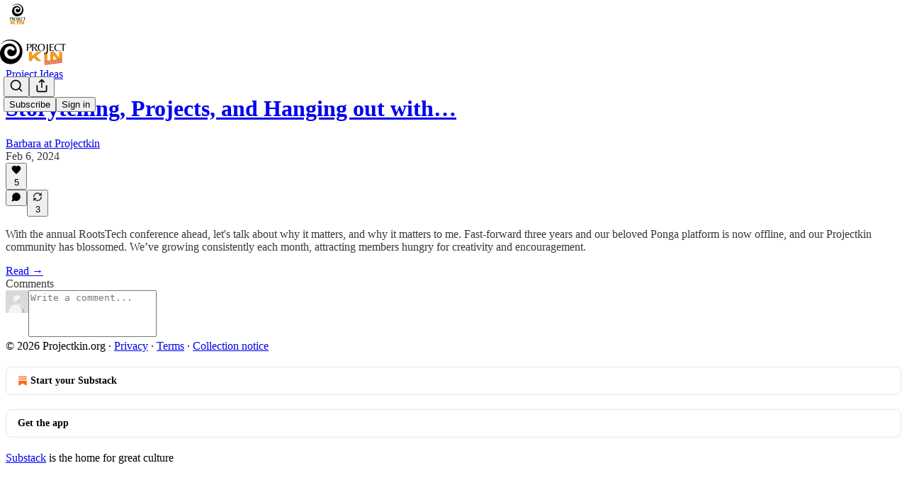

--- FILE ---
content_type: text/html; charset=utf-8
request_url: https://projectkin.substack.com/p/storytelling-projects-and-hanging/comments
body_size: 38603
content:
<!DOCTYPE html>
<html lang="en">
    <head>
        <meta charset="utf-8" />
        <meta name="norton-safeweb-site-verification" content="24usqpep0ejc5w6hod3dulxwciwp0djs6c6ufp96av3t4whuxovj72wfkdjxu82yacb7430qjm8adbd5ezlt4592dq4zrvadcn9j9n-0btgdzpiojfzno16-fnsnu7xd" />
        
        <link rel="preconnect" href="https://substackcdn.com" />
        

        
            <title data-rh="true">Comments - Storytelling, Projects, and Hanging with Family Historians</title>
            
            <meta data-rh="true" name="theme-color" content="#ffffff"/><meta data-rh="true" property="og:type" content="article"/><meta data-rh="true" property="og:title" content="Storytelling, Projects, and Hanging with Family Historians"/><meta data-rh="true" name="twitter:title" content="Storytelling, Projects, and Hanging with Family Historians"/><meta data-rh="true" name="description" content="With the annual RootsTech conference ahead, let&#x27;s talk about why it matters, and why it matters to me. Fast-forward three years and our beloved Ponga platform is now offline, and our Projectkin community has blossomed. We’ve growing consistently each month, attracting members hungry for creativity and encouragement."/><meta data-rh="true" property="og:description" content="With the annual RootsTech conference ahead, let&#x27;s talk about why it matters, and why it matters to me. Fast-forward three years and our beloved Ponga platform is now offline, and our Projectkin community has blossomed. We’ve growing consistently each month, attracting members hungry for creativity and encouragement."/><meta data-rh="true" name="twitter:description" content="With the annual RootsTech conference ahead, let&#x27;s talk about why it matters, and why it matters to me. Fast-forward three years and our beloved Ponga platform is now offline, and our Projectkin community has blossomed. We’ve growing consistently each month, attracting members hungry for creativity and encouragement."/><meta data-rh="true" property="og:image" content="https://substackcdn.com/image/fetch/$s_!P1R9!,w_1200,h_675,c_fill,f_jpg,q_auto:good,fl_progressive:steep,g_auto/https%3A%2F%2Fsubstack-post-media.s3.amazonaws.com%2Fpublic%2Fimages%2F4ef0319b-d8a7-4a7d-9dcc-1d40357f9500_2997x1707.png"/><meta data-rh="true" name="twitter:image" content="https://substackcdn.com/image/fetch/$s_!0200!,f_auto,q_auto:best,fl_progressive:steep/https%3A%2F%2Fprojectkin.substack.com%2Fapi%2Fv1%2Fpost_preview%2F141414354%2Ftwitter.jpg%3Fversion%3D4"/><meta data-rh="true" name="twitter:card" content="summary_large_image"/><meta data-rh="true" name="robots" content="noindex"/>
            
            
        

        

        <style>
          @layer legacy, tailwind, pencraftReset, pencraft;
        </style>

        
        <link rel="preload" as="style" href="https://substackcdn.com/bundle/theme/main.57ec6396ea4b5be03b65.css" />
        
        <link rel="preload" as="style" href="https://substackcdn.com/bundle/theme/color_links.c9908948e2f4e05476e6.css" />
        
        
        
        <link rel="preload" as="font" href="https://fonts.gstatic.com/s/lora/v37/0QIvMX1D_JOuMwr7I_FMl_E.woff2" crossorigin />
        

        
            
                <link rel="stylesheet" type="text/css" href="https://substackcdn.com/bundle/static/css/7276.25b99e2d.css" />
            
                <link rel="stylesheet" type="text/css" href="https://substackcdn.com/bundle/static/css/7045.0b7473d2.css" />
            
                <link rel="stylesheet" type="text/css" href="https://substackcdn.com/bundle/static/css/852.9cd7f82f.css" />
            
                <link rel="stylesheet" type="text/css" href="https://substackcdn.com/bundle/static/css/8577.8d59a919.css" />
            
                <link rel="stylesheet" type="text/css" href="https://substackcdn.com/bundle/static/css/2967.9706c5e5.css" />
            
                <link rel="stylesheet" type="text/css" href="https://substackcdn.com/bundle/static/css/5611.463006e7.css" />
            
                <link rel="stylesheet" type="text/css" href="https://substackcdn.com/bundle/static/css/5234.3bc4c4b8.css" />
            
                <link rel="stylesheet" type="text/css" href="https://substackcdn.com/bundle/static/css/5366.448b38a4.css" />
            
                <link rel="stylesheet" type="text/css" href="https://substackcdn.com/bundle/static/css/9605.8595f4dc.css" />
            
                <link rel="stylesheet" type="text/css" href="https://substackcdn.com/bundle/static/css/5136.b664b468.css" />
            
                <link rel="stylesheet" type="text/css" href="https://substackcdn.com/bundle/static/css/main.aba729d8.css" />
            
                <link rel="stylesheet" type="text/css" href="https://substackcdn.com/bundle/static/css/6379.813be60f.css" />
            
                <link rel="stylesheet" type="text/css" href="https://substackcdn.com/bundle/static/css/5136.b664b468.css" />
            
                <link rel="stylesheet" type="text/css" href="https://substackcdn.com/bundle/static/css/9605.8595f4dc.css" />
            
                <link rel="stylesheet" type="text/css" href="https://substackcdn.com/bundle/static/css/5366.448b38a4.css" />
            
                <link rel="stylesheet" type="text/css" href="https://substackcdn.com/bundle/static/css/5234.3bc4c4b8.css" />
            
                <link rel="stylesheet" type="text/css" href="https://substackcdn.com/bundle/static/css/5611.463006e7.css" />
            
                <link rel="stylesheet" type="text/css" href="https://substackcdn.com/bundle/static/css/2967.9706c5e5.css" />
            
                <link rel="stylesheet" type="text/css" href="https://substackcdn.com/bundle/static/css/8577.8d59a919.css" />
            
                <link rel="stylesheet" type="text/css" href="https://substackcdn.com/bundle/static/css/7045.0b7473d2.css" />
            
        

        
        
        
        
        <meta name="viewport" content="width=device-width, initial-scale=1, maximum-scale=1, user-scalable=0, viewport-fit=cover" />
        <meta name="author" content="Barbara at Projectkin" />
        <meta property="og:url" content="https://projectkin.substack.com/p/storytelling-projects-and-hanging/comments" />
        
        
        <link rel="canonical" href="https://projectkin.substack.com/p/storytelling-projects-and-hanging/comments" />
        

        

        

        

        
            
                <link rel="shortcut icon" href="https://substackcdn.com/image/fetch/$s_!gOfX!,f_auto,q_auto:good,fl_progressive:steep/https%3A%2F%2Fsubstack-post-media.s3.amazonaws.com%2Fpublic%2Fimages%2F8ed22ed7-f2f9-4804-a3c5-3037e558e47f%2Ffavicon.ico">
            
        
            
                <link rel="icon" type="image/png" sizes="16x16" href="https://substackcdn.com/image/fetch/$s_!D-JL!,f_auto,q_auto:good,fl_progressive:steep/https%3A%2F%2Fsubstack-post-media.s3.amazonaws.com%2Fpublic%2Fimages%2F8ed22ed7-f2f9-4804-a3c5-3037e558e47f%2Ffavicon-16x16.png">
            
        
            
                <link rel="icon" type="image/png" sizes="32x32" href="https://substackcdn.com/image/fetch/$s_!zWWo!,f_auto,q_auto:good,fl_progressive:steep/https%3A%2F%2Fsubstack-post-media.s3.amazonaws.com%2Fpublic%2Fimages%2F8ed22ed7-f2f9-4804-a3c5-3037e558e47f%2Ffavicon-32x32.png">
            
        
            
                <link rel="icon" type="image/png" sizes="48x48" href="https://substackcdn.com/image/fetch/$s_!aD3R!,f_auto,q_auto:good,fl_progressive:steep/https%3A%2F%2Fsubstack-post-media.s3.amazonaws.com%2Fpublic%2Fimages%2F8ed22ed7-f2f9-4804-a3c5-3037e558e47f%2Ffavicon-48x48.png">
            
        
            
                <link rel="apple-touch-icon" sizes="57x57" href="https://substackcdn.com/image/fetch/$s_!zh46!,f_auto,q_auto:good,fl_progressive:steep/https%3A%2F%2Fsubstack-post-media.s3.amazonaws.com%2Fpublic%2Fimages%2F8ed22ed7-f2f9-4804-a3c5-3037e558e47f%2Fapple-touch-icon-57x57.png">
            
        
            
                <link rel="apple-touch-icon" sizes="60x60" href="https://substackcdn.com/image/fetch/$s_!VqCf!,f_auto,q_auto:good,fl_progressive:steep/https%3A%2F%2Fsubstack-post-media.s3.amazonaws.com%2Fpublic%2Fimages%2F8ed22ed7-f2f9-4804-a3c5-3037e558e47f%2Fapple-touch-icon-60x60.png">
            
        
            
                <link rel="apple-touch-icon" sizes="72x72" href="https://substackcdn.com/image/fetch/$s_!ZKvV!,f_auto,q_auto:good,fl_progressive:steep/https%3A%2F%2Fsubstack-post-media.s3.amazonaws.com%2Fpublic%2Fimages%2F8ed22ed7-f2f9-4804-a3c5-3037e558e47f%2Fapple-touch-icon-72x72.png">
            
        
            
                <link rel="apple-touch-icon" sizes="76x76" href="https://substackcdn.com/image/fetch/$s_!lbUr!,f_auto,q_auto:good,fl_progressive:steep/https%3A%2F%2Fsubstack-post-media.s3.amazonaws.com%2Fpublic%2Fimages%2F8ed22ed7-f2f9-4804-a3c5-3037e558e47f%2Fapple-touch-icon-76x76.png">
            
        
            
                <link rel="apple-touch-icon" sizes="114x114" href="https://substackcdn.com/image/fetch/$s_!h3hF!,f_auto,q_auto:good,fl_progressive:steep/https%3A%2F%2Fsubstack-post-media.s3.amazonaws.com%2Fpublic%2Fimages%2F8ed22ed7-f2f9-4804-a3c5-3037e558e47f%2Fapple-touch-icon-114x114.png">
            
        
            
                <link rel="apple-touch-icon" sizes="120x120" href="https://substackcdn.com/image/fetch/$s_!Paoz!,f_auto,q_auto:good,fl_progressive:steep/https%3A%2F%2Fsubstack-post-media.s3.amazonaws.com%2Fpublic%2Fimages%2F8ed22ed7-f2f9-4804-a3c5-3037e558e47f%2Fapple-touch-icon-120x120.png">
            
        
            
                <link rel="apple-touch-icon" sizes="144x144" href="https://substackcdn.com/image/fetch/$s_!tgvs!,f_auto,q_auto:good,fl_progressive:steep/https%3A%2F%2Fsubstack-post-media.s3.amazonaws.com%2Fpublic%2Fimages%2F8ed22ed7-f2f9-4804-a3c5-3037e558e47f%2Fapple-touch-icon-144x144.png">
            
        
            
                <link rel="apple-touch-icon" sizes="152x152" href="https://substackcdn.com/image/fetch/$s_!F7BM!,f_auto,q_auto:good,fl_progressive:steep/https%3A%2F%2Fsubstack-post-media.s3.amazonaws.com%2Fpublic%2Fimages%2F8ed22ed7-f2f9-4804-a3c5-3037e558e47f%2Fapple-touch-icon-152x152.png">
            
        
            
                <link rel="apple-touch-icon" sizes="167x167" href="https://substackcdn.com/image/fetch/$s_!a60-!,f_auto,q_auto:good,fl_progressive:steep/https%3A%2F%2Fsubstack-post-media.s3.amazonaws.com%2Fpublic%2Fimages%2F8ed22ed7-f2f9-4804-a3c5-3037e558e47f%2Fapple-touch-icon-167x167.png">
            
        
            
                <link rel="apple-touch-icon" sizes="180x180" href="https://substackcdn.com/image/fetch/$s_!COQc!,f_auto,q_auto:good,fl_progressive:steep/https%3A%2F%2Fsubstack-post-media.s3.amazonaws.com%2Fpublic%2Fimages%2F8ed22ed7-f2f9-4804-a3c5-3037e558e47f%2Fapple-touch-icon-180x180.png">
            
        
            
                <link rel="apple-touch-icon" sizes="1024x1024" href="https://substackcdn.com/image/fetch/$s_!pd2H!,f_auto,q_auto:good,fl_progressive:steep/https%3A%2F%2Fsubstack-post-media.s3.amazonaws.com%2Fpublic%2Fimages%2F8ed22ed7-f2f9-4804-a3c5-3037e558e47f%2Fapple-touch-icon-1024x1024.png">
            
        
            
        
            
        
            
        

        

        
            <link rel="alternate" type="application/rss+xml" href="/feed?sectionId=92739" title="Projectkin"/>
        

        
        
          <style>
            @font-face{font-family:'Lora';font-style:italic;font-weight:400;font-display:fallback;src:url(https://fonts.gstatic.com/s/lora/v37/0QI8MX1D_JOuMw_hLdO6T2wV9KnW-MoFoqJ2nPWc3ZyhTjcV.woff2) format('woff2');unicode-range:U+0460-052F,U+1C80-1C8A,U+20B4,U+2DE0-2DFF,U+A640-A69F,U+FE2E-FE2F}@font-face{font-family:'Lora';font-style:italic;font-weight:400;font-display:fallback;src:url(https://fonts.gstatic.com/s/lora/v37/0QI8MX1D_JOuMw_hLdO6T2wV9KnW-MoFoqt2nPWc3ZyhTjcV.woff2) format('woff2');unicode-range:U+0301,U+0400-045F,U+0490-0491,U+04B0-04B1,U+2116}@font-face{font-family:'Lora';font-style:italic;font-weight:400;font-display:fallback;src:url(https://fonts.gstatic.com/s/lora/v37/0QI8MX1D_JOuMw_hLdO6T2wV9KnW-MoFoqB2nPWc3ZyhTjcV.woff2) format('woff2');unicode-range:U+0102-0103,U+0110-0111,U+0128-0129,U+0168-0169,U+01A0-01A1,U+01AF-01B0,U+0300-0301,U+0303-0304,U+0308-0309,U+0323,U+0329,U+1EA0-1EF9,U+20AB}@font-face{font-family:'Lora';font-style:italic;font-weight:400;font-display:fallback;src:url(https://fonts.gstatic.com/s/lora/v37/0QI8MX1D_JOuMw_hLdO6T2wV9KnW-MoFoqF2nPWc3ZyhTjcV.woff2) format('woff2');unicode-range:U+0100-02BA,U+02BD-02C5,U+02C7-02CC,U+02CE-02D7,U+02DD-02FF,U+0304,U+0308,U+0329,U+1D00-1DBF,U+1E00-1E9F,U+1EF2-1EFF,U+2020,U+20A0-20AB,U+20AD-20C0,U+2113,U+2C60-2C7F,U+A720-A7FF}@font-face{font-family:'Lora';font-style:italic;font-weight:400;font-display:fallback;src:url(https://fonts.gstatic.com/s/lora/v37/0QI8MX1D_JOuMw_hLdO6T2wV9KnW-MoFoq92nPWc3ZyhTg.woff2) format('woff2');unicode-range:U+0000-00FF,U+0131,U+0152-0153,U+02BB-02BC,U+02C6,U+02DA,U+02DC,U+0304,U+0308,U+0329,U+2000-206F,U+20AC,U+2122,U+2191,U+2193,U+2212,U+2215,U+FEFF,U+FFFD}@font-face{font-family:'Lora';font-style:normal;font-weight:400;font-display:fallback;src:url(https://fonts.gstatic.com/s/lora/v37/0QIvMX1D_JOuMwf7I_FMl_GW8g.woff2) format('woff2');unicode-range:U+0460-052F,U+1C80-1C8A,U+20B4,U+2DE0-2DFF,U+A640-A69F,U+FE2E-FE2F}@font-face{font-family:'Lora';font-style:normal;font-weight:400;font-display:fallback;src:url(https://fonts.gstatic.com/s/lora/v37/0QIvMX1D_JOuMw77I_FMl_GW8g.woff2) format('woff2');unicode-range:U+0301,U+0400-045F,U+0490-0491,U+04B0-04B1,U+2116}@font-face{font-family:'Lora';font-style:normal;font-weight:400;font-display:fallback;src:url(https://fonts.gstatic.com/s/lora/v37/0QIvMX1D_JOuMwX7I_FMl_GW8g.woff2) format('woff2');unicode-range:U+0102-0103,U+0110-0111,U+0128-0129,U+0168-0169,U+01A0-01A1,U+01AF-01B0,U+0300-0301,U+0303-0304,U+0308-0309,U+0323,U+0329,U+1EA0-1EF9,U+20AB}@font-face{font-family:'Lora';font-style:normal;font-weight:400;font-display:fallback;src:url(https://fonts.gstatic.com/s/lora/v37/0QIvMX1D_JOuMwT7I_FMl_GW8g.woff2) format('woff2');unicode-range:U+0100-02BA,U+02BD-02C5,U+02C7-02CC,U+02CE-02D7,U+02DD-02FF,U+0304,U+0308,U+0329,U+1D00-1DBF,U+1E00-1E9F,U+1EF2-1EFF,U+2020,U+20A0-20AB,U+20AD-20C0,U+2113,U+2C60-2C7F,U+A720-A7FF}@font-face{font-family:'Lora';font-style:normal;font-weight:400;font-display:fallback;src:url(https://fonts.gstatic.com/s/lora/v37/0QIvMX1D_JOuMwr7I_FMl_E.woff2) format('woff2');unicode-range:U+0000-00FF,U+0131,U+0152-0153,U+02BB-02BC,U+02C6,U+02DA,U+02DC,U+0304,U+0308,U+0329,U+2000-206F,U+20AC,U+2122,U+2191,U+2193,U+2212,U+2215,U+FEFF,U+FFFD}@font-face{font-family:'Lora';font-style:normal;font-weight:500;font-display:fallback;src:url(https://fonts.gstatic.com/s/lora/v37/0QIvMX1D_JOuMwf7I_FMl_GW8g.woff2) format('woff2');unicode-range:U+0460-052F,U+1C80-1C8A,U+20B4,U+2DE0-2DFF,U+A640-A69F,U+FE2E-FE2F}@font-face{font-family:'Lora';font-style:normal;font-weight:500;font-display:fallback;src:url(https://fonts.gstatic.com/s/lora/v37/0QIvMX1D_JOuMw77I_FMl_GW8g.woff2) format('woff2');unicode-range:U+0301,U+0400-045F,U+0490-0491,U+04B0-04B1,U+2116}@font-face{font-family:'Lora';font-style:normal;font-weight:500;font-display:fallback;src:url(https://fonts.gstatic.com/s/lora/v37/0QIvMX1D_JOuMwX7I_FMl_GW8g.woff2) format('woff2');unicode-range:U+0102-0103,U+0110-0111,U+0128-0129,U+0168-0169,U+01A0-01A1,U+01AF-01B0,U+0300-0301,U+0303-0304,U+0308-0309,U+0323,U+0329,U+1EA0-1EF9,U+20AB}@font-face{font-family:'Lora';font-style:normal;font-weight:500;font-display:fallback;src:url(https://fonts.gstatic.com/s/lora/v37/0QIvMX1D_JOuMwT7I_FMl_GW8g.woff2) format('woff2');unicode-range:U+0100-02BA,U+02BD-02C5,U+02C7-02CC,U+02CE-02D7,U+02DD-02FF,U+0304,U+0308,U+0329,U+1D00-1DBF,U+1E00-1E9F,U+1EF2-1EFF,U+2020,U+20A0-20AB,U+20AD-20C0,U+2113,U+2C60-2C7F,U+A720-A7FF}@font-face{font-family:'Lora';font-style:normal;font-weight:500;font-display:fallback;src:url(https://fonts.gstatic.com/s/lora/v37/0QIvMX1D_JOuMwr7I_FMl_E.woff2) format('woff2');unicode-range:U+0000-00FF,U+0131,U+0152-0153,U+02BB-02BC,U+02C6,U+02DA,U+02DC,U+0304,U+0308,U+0329,U+2000-206F,U+20AC,U+2122,U+2191,U+2193,U+2212,U+2215,U+FEFF,U+FFFD}@font-face{font-family:'Lora';font-style:normal;font-weight:600;font-display:fallback;src:url(https://fonts.gstatic.com/s/lora/v37/0QIvMX1D_JOuMwf7I_FMl_GW8g.woff2) format('woff2');unicode-range:U+0460-052F,U+1C80-1C8A,U+20B4,U+2DE0-2DFF,U+A640-A69F,U+FE2E-FE2F}@font-face{font-family:'Lora';font-style:normal;font-weight:600;font-display:fallback;src:url(https://fonts.gstatic.com/s/lora/v37/0QIvMX1D_JOuMw77I_FMl_GW8g.woff2) format('woff2');unicode-range:U+0301,U+0400-045F,U+0490-0491,U+04B0-04B1,U+2116}@font-face{font-family:'Lora';font-style:normal;font-weight:600;font-display:fallback;src:url(https://fonts.gstatic.com/s/lora/v37/0QIvMX1D_JOuMwX7I_FMl_GW8g.woff2) format('woff2');unicode-range:U+0102-0103,U+0110-0111,U+0128-0129,U+0168-0169,U+01A0-01A1,U+01AF-01B0,U+0300-0301,U+0303-0304,U+0308-0309,U+0323,U+0329,U+1EA0-1EF9,U+20AB}@font-face{font-family:'Lora';font-style:normal;font-weight:600;font-display:fallback;src:url(https://fonts.gstatic.com/s/lora/v37/0QIvMX1D_JOuMwT7I_FMl_GW8g.woff2) format('woff2');unicode-range:U+0100-02BA,U+02BD-02C5,U+02C7-02CC,U+02CE-02D7,U+02DD-02FF,U+0304,U+0308,U+0329,U+1D00-1DBF,U+1E00-1E9F,U+1EF2-1EFF,U+2020,U+20A0-20AB,U+20AD-20C0,U+2113,U+2C60-2C7F,U+A720-A7FF}@font-face{font-family:'Lora';font-style:normal;font-weight:600;font-display:fallback;src:url(https://fonts.gstatic.com/s/lora/v37/0QIvMX1D_JOuMwr7I_FMl_E.woff2) format('woff2');unicode-range:U+0000-00FF,U+0131,U+0152-0153,U+02BB-02BC,U+02C6,U+02DA,U+02DC,U+0304,U+0308,U+0329,U+2000-206F,U+20AC,U+2122,U+2191,U+2193,U+2212,U+2215,U+FEFF,U+FFFD}@font-face{font-family:'Lora';font-style:normal;font-weight:700;font-display:fallback;src:url(https://fonts.gstatic.com/s/lora/v37/0QIvMX1D_JOuMwf7I_FMl_GW8g.woff2) format('woff2');unicode-range:U+0460-052F,U+1C80-1C8A,U+20B4,U+2DE0-2DFF,U+A640-A69F,U+FE2E-FE2F}@font-face{font-family:'Lora';font-style:normal;font-weight:700;font-display:fallback;src:url(https://fonts.gstatic.com/s/lora/v37/0QIvMX1D_JOuMw77I_FMl_GW8g.woff2) format('woff2');unicode-range:U+0301,U+0400-045F,U+0490-0491,U+04B0-04B1,U+2116}@font-face{font-family:'Lora';font-style:normal;font-weight:700;font-display:fallback;src:url(https://fonts.gstatic.com/s/lora/v37/0QIvMX1D_JOuMwX7I_FMl_GW8g.woff2) format('woff2');unicode-range:U+0102-0103,U+0110-0111,U+0128-0129,U+0168-0169,U+01A0-01A1,U+01AF-01B0,U+0300-0301,U+0303-0304,U+0308-0309,U+0323,U+0329,U+1EA0-1EF9,U+20AB}@font-face{font-family:'Lora';font-style:normal;font-weight:700;font-display:fallback;src:url(https://fonts.gstatic.com/s/lora/v37/0QIvMX1D_JOuMwT7I_FMl_GW8g.woff2) format('woff2');unicode-range:U+0100-02BA,U+02BD-02C5,U+02C7-02CC,U+02CE-02D7,U+02DD-02FF,U+0304,U+0308,U+0329,U+1D00-1DBF,U+1E00-1E9F,U+1EF2-1EFF,U+2020,U+20A0-20AB,U+20AD-20C0,U+2113,U+2C60-2C7F,U+A720-A7FF}@font-face{font-family:'Lora';font-style:normal;font-weight:700;font-display:fallback;src:url(https://fonts.gstatic.com/s/lora/v37/0QIvMX1D_JOuMwr7I_FMl_E.woff2) format('woff2');unicode-range:U+0000-00FF,U+0131,U+0152-0153,U+02BB-02BC,U+02C6,U+02DA,U+02DC,U+0304,U+0308,U+0329,U+2000-206F,U+20AC,U+2122,U+2191,U+2193,U+2212,U+2215,U+FEFF,U+FFFD}
            
          </style>
        
        

        <style>:root{--color_theme_bg_pop:#F09C22;--background_pop:#F09C22;--cover_bg_color:#FFFFFF;--cover_bg_color_secondary:#f0f0f0;--background_pop_darken:#e99010;--print_on_pop:#ffffff;--color_theme_bg_pop_darken:#e99010;--color_theme_print_on_pop:#ffffff;--color_theme_bg_pop_20:rgba(240, 156, 34, 0.2);--color_theme_bg_pop_30:rgba(240, 156, 34, 0.3);--print_pop:#f09c22;--color_theme_accent:#f09c22;--cover_print_primary:#363737;--cover_print_secondary:#757575;--cover_print_tertiary:#b6b6b6;--cover_border_color:#f09c22;--font_family_body_preset:Lora,sans-serif;--font_weight_body_preset:400;--font_size_body_offset:1px;--font_preset_body:fancy_serif;--home_hero:magaziney;--home_posts:custom;--home_show_top_posts:true;--web_bg_color:#ffffff;--background_contrast_1:#f0f0f0;--background_contrast_2:#dddddd;--background_contrast_3:#b7b7b7;--background_contrast_4:#929292;--background_contrast_5:#515151;--color_theme_bg_contrast_1:#f0f0f0;--color_theme_bg_contrast_2:#dddddd;--color_theme_bg_contrast_3:#b7b7b7;--color_theme_bg_contrast_4:#929292;--color_theme_bg_contrast_5:#515151;--color_theme_bg_elevated:#ffffff;--color_theme_bg_elevated_secondary:#f0f0f0;--color_theme_bg_elevated_tertiary:#dddddd;--color_theme_detail:#e6e6e6;--background_contrast_pop:rgba(240, 156, 34, 0.4);--color_theme_bg_contrast_pop:rgba(240, 156, 34, 0.4);--theme_bg_is_dark:0;--print_on_web_bg_color:#363737;--print_secondary_on_web_bg_color:#868787;--background_pop_rgb:240, 156, 34;--color_theme_bg_pop_rgb:240, 156, 34;--color_theme_accent_rgb:240, 156, 34;}</style>

        
            <link rel="stylesheet" href="https://substackcdn.com/bundle/theme/main.57ec6396ea4b5be03b65.css" />
        
            <link rel="stylesheet" href="https://substackcdn.com/bundle/theme/color_links.c9908948e2f4e05476e6.css" />
        

        <style></style>

        

        

        

        
            <script async="true" src="https://www.googletagmanager.com/gtag/js?id=G-H156BVJYCB&l=GA4DataLayer" >
            </script>
        
    </head>

    <body class="">
        

        
            <noscript><iframe src="https://www.googletagmanager.com/ns.html?id=GT-5R8MSWB" height="0"
                              width="0" style="display:none;visibility:hidden"></iframe></noscript>
        

        

        

        

        

        <div id="entry">
            <div id="main" class="main typography use-theme-bg"><div class="pencraft pc-display-contents pc-reset pubTheme-yiXxQA"><div data-testid="navbar" class="main-menu"><div class="mainMenuContent-DME8DR"><div style="position:relative;height:87px;" class="pencraft pc-display-flex pc-gap-12 pc-paddingLeft-20 pc-paddingRight-20 pc-justifyContent-space-between pc-alignItems-center pc-reset border-bottom-detail-k1F6C4 topBar-pIF0J1"><div style="flex-basis:0px;flex-grow:1;" class="logoContainer-p12gJb"><a href="/" native class="pencraft pc-display-contents pc-reset"><div draggable="false" class="pencraft pc-display-flex pc-position-relative pc-reset"><div style="width:40px;height:40px;" class="pencraft pc-display-flex pc-reset bg-white-ZBV5av pc-borderRadius-sm overflow-hidden-WdpwT6 sizing-border-box-DggLA4"><picture><source type="image/webp" srcset="https://substackcdn.com/image/fetch/$s_!zTGw!,w_80,h_80,c_fill,f_webp,q_auto:good,fl_progressive:steep,g_auto/https%3A%2F%2Fsubstack-post-media.s3.amazonaws.com%2Fpublic%2Fimages%2Fc4e523bc-4fb7-4714-b248-b33ff31c0820_1280x1280.png"/><img src="https://substackcdn.com/image/fetch/$s_!zTGw!,w_80,h_80,c_fill,f_auto,q_auto:good,fl_progressive:steep,g_auto/https%3A%2F%2Fsubstack-post-media.s3.amazonaws.com%2Fpublic%2Fimages%2Fc4e523bc-4fb7-4714-b248-b33ff31c0820_1280x1280.png" sizes="100vw" alt="Projectkin" width="80" height="80" style="width:40px;height:40px;" draggable="false" class="img-OACg1c object-fit-cover-u4ReeV pencraft pc-reset"/></picture></div></div></a></div><div style="flex-grow:0;" class="titleContainer-DJYq5v"><h1 class="pencraft pc-reset font-pub-headings-FE5byy reset-IxiVJZ title-oOnUGd titleWithWordmark-GfqxEZ"><a href="/" class="pencraft pc-display-contents pc-reset"><img alt="Projectkin" src="https://substackcdn.com/image/fetch/$s_!3QkF!,e_trim:10:white/e_trim:10:transparent/h_72,c_limit,f_auto,q_auto:good,fl_progressive:steep/https%3A%2F%2Fsubstack-post-media.s3.amazonaws.com%2Fpublic%2Fimages%2F2c32c89e-9b25-4432-b50a-eeeb0407f655_1344x256.png" style="display:block;height:36px;"/></a></h1></div><div style="flex-basis:0px;flex-grow:1;" class="pencraft pc-display-flex pc-justifyContent-flex-end pc-alignItems-center pc-reset"><div class="buttonsContainer-SJBuep"><div class="pencraft pc-display-flex pc-gap-8 pc-justifyContent-flex-end pc-alignItems-center pc-reset navbar-buttons"><div class="pencraft pc-display-flex pc-gap-4 pc-reset"><span data-state="closed"><button tabindex="0" type="button" aria-label="Search" class="pencraft pc-reset pencraft iconButton-mq_Et5 iconButtonBase-dJGHgN buttonBase-GK1x3M buttonStyle-r7yGCK size_md-gCDS3o priority_tertiary-rlke8z"><svg xmlns="http://www.w3.org/2000/svg" width="20" height="20" viewBox="0 0 24 24" fill="none" stroke="currentColor" stroke-width="2" stroke-linecap="round" stroke-linejoin="round" class="lucide lucide-search"><circle cx="11" cy="11" r="8"></circle><path d="m21 21-4.3-4.3"></path></svg></button></span><button tabindex="0" type="button" aria-label="Share Publication" id="headlessui-menu-button-P0-5" aria-haspopup="menu" aria-expanded="false" data-headlessui-state class="pencraft pc-reset pencraft iconButton-mq_Et5 iconButtonBase-dJGHgN buttonBase-GK1x3M buttonStyle-r7yGCK size_md-gCDS3o priority_tertiary-rlke8z"><svg xmlns="http://www.w3.org/2000/svg" width="20" height="20" viewBox="0 0 24 24" fill="none" stroke="currentColor" stroke-width="2" stroke-linecap="round" stroke-linejoin="round" class="lucide lucide-share"><path d="M4 12v8a2 2 0 0 0 2 2h12a2 2 0 0 0 2-2v-8"></path><polyline points="16 6 12 2 8 6"></polyline><line x1="12" x2="12" y1="2" y2="15"></line></svg></button></div><button tabindex="0" type="button" data-testid="noncontributor-cta-button" class="pencraft pc-reset pencraft buttonBase-GK1x3M buttonText-X0uSmG buttonStyle-r7yGCK priority_primary-RfbeYt size_md-gCDS3o">Subscribe</button><button tabindex="0" type="button" native data-href="https://substack.com/sign-in?redirect=%2Fp%2Fstorytelling-projects-and-hanging%2Fcomments&amp;for_pub=projectkin" class="pencraft pc-reset pencraft buttonBase-GK1x3M buttonText-X0uSmG buttonStyle-r7yGCK priority_tertiary-rlke8z size_md-gCDS3o">Sign in</button></div></div></div></div></div><div style="height:88px;"></div></div></div><div class="pencraft pc-display-contents pc-reset pubTheme-yiXxQA"><div class="comments-page"><div class="container"><table role="presentation" width="auto" border="0" cellspacing="0" cellpadding="0" class="thread-head typography "><tr><td><table role="presentation" width="auto" border="0" cellspacing="0" cellpadding="0"><tr><td><div class="visibility-check"></div></td></tr><tr><td><table role="presentation" width="auto" border="0" cellspacing="0" cellpadding="0"><tr><td><div role="region" aria-label="Post header" class="post-header"><div class="pencraft pc-display-flex pc-reset post-label"><a href="https://projectkin.substack.com/s/project-recipes-ideas/?utm_source=substack&amp;utm_medium=menu" class="pencraft pc-reset color-secondary-ls1g8s line-height-20-t4M0El font-meta-MWBumP size-14-MLPa7j weight-medium-fw81nC transform-uppercase-yKDgcq reset-IxiVJZ meta-EgzBVA">Project Ideas</a></div><h1 dir="auto" class="post-title published title-X77sOw"><a href="https://projectkin.substack.com/p/storytelling-projects-and-hanging">Storytelling, Projects, and Hanging out with…</a></h1><div class="post-ufi style-compressed themed"><div class="ufi-preamble themed"><div class="ufi-preamble-label author"><span data-state="closed"><a href="https://substack.com/@projectkin">Barbara at Projectkin</a></span></div><div title="2024-02-06T14:30:49.206Z" class="ufi-preamble-label post-date"><time datetime="2024-02-06T14:30:49.206Z">Feb 6, 2024</time></div></div><div class="like-button-container post-ufi-button style-compressed"><button tabindex="0" type="button" aria-label="Like (5)" aria-pressed="false" class="pencraft pc-reset pencraft post-ufi-button style-compressed has-label with-border"><svg role="img" style="height:14px;width:14px;" width="14" height="14" viewBox="0 0 24 24" fill="#000000" stroke-width="2" stroke="#000" xmlns="http://www.w3.org/2000/svg" class="icon"><g><title></title><svg xmlns="http://www.w3.org/2000/svg" width="24" height="24" viewBox="0 0 24 24" stroke-width="2" stroke-linecap="round" stroke-linejoin="round" class="lucide lucide-heart"><path d="M19 14c1.49-1.46 3-3.21 3-5.5A5.5 5.5 0 0 0 16.5 3c-1.76 0-3 .5-4.5 2-1.5-1.5-2.74-2-4.5-2A5.5 5.5 0 0 0 2 8.5c0 2.3 1.5 4.05 3 5.5l7 7Z"></path></svg></g></svg><div class="label">5</div></button></div><button tabindex="0" type="button" aria-label="View comments (0)" data-href="https://projectkin.substack.com/p/storytelling-projects-and-hanging/comments" class="pencraft pc-reset pencraft post-ufi-button style-compressed post-ufi-comment-button no-label with-border"><svg role="img" style="height:14px;width:14px;" width="14" height="14" viewBox="0 0 24 24" fill="#000000" stroke-width="2" stroke="#000" xmlns="http://www.w3.org/2000/svg" class="icon"><g><title></title><svg xmlns="http://www.w3.org/2000/svg" width="24" height="24" viewBox="0 0 24 24" stroke-width="2" stroke-linecap="round" stroke-linejoin="round" class="lucide lucide-message-circle"><path d="M7.9 20A9 9 0 1 0 4 16.1L2 22Z"></path></svg></g></svg></button><button tabindex="0" type="button" class="pencraft pc-reset pencraft post-ufi-button style-compressed has-label with-border"><svg role="img" style="height:14px;width:14px;" width="14" height="14" viewBox="0 0 24 24" fill="none" stroke-width="2" stroke="#000" xmlns="http://www.w3.org/2000/svg" class="icon"><g><title></title><path d="M21 3V8M21 8H16M21 8L18 5.29962C16.7056 4.14183 15.1038 3.38328 13.3879 3.11547C11.6719 2.84766 9.9152 3.08203 8.32951 3.79031C6.74382 4.49858 5.39691 5.65051 4.45125 7.10715C3.5056 8.5638 3.00158 10.2629 3 11.9996M3 21V16M3 16H8M3 16L6 18.7C7.29445 19.8578 8.89623 20.6163 10.6121 20.8841C12.3281 21.152 14.0848 20.9176 15.6705 20.2093C17.2562 19.501 18.6031 18.3491 19.5487 16.8925C20.4944 15.4358 20.9984 13.7367 21 12" stroke-linecap="round" stroke-linejoin="round"></path></g></svg><div class="label">3</div></button></div></div></td></tr><tr><td><div dir="auto" class="body markup"><p>With the annual RootsTech conference ahead, let's talk about why it matters, and why it matters to me. Fast-forward three years and our beloved Ponga platform is now offline, and our Projectkin community has blossomed. We’ve growing consistently each month, attracting members hungry for creativity and encouragement.</p></div></td></tr><tr><td><a href="/p/storytelling-projects-and-hanging" native class="thread-head-cta">Read →</a></td></tr></table></td></tr><tr><td><div class="visibility-check"></div></td></tr></table></td></tr></table></div><div class="container"><div class="pencraft pc-display-flex pc-paddingTop-8 pc-paddingBottom-8 pc-justifyContent-space-between pc-alignItems-center pc-reset"><div class="pencraft pc-reset color-primary-zABazT font-text-qe4AeH size-19-Avxa7J weight-bold-DmI9lw reset-IxiVJZ">Comments</div></div><div data-test-id="comment-input" class="pencraft pc-display-flex pc-reset flex-grow-rzmknG"><form class="form-CkZ7Kt"><div style="--scale:32px;" class="pencraft pc-display-flex pc-width-32 pc-height-32 pc-justifyContent-center pc-alignItems-center pc-position-relative pc-reset bg-secondary-UUD3_J flex-auto-j3S2WA outline-detail-vcQLyr pc-borderRadius-full overflow-hidden-WdpwT6 sizing-border-box-DggLA4 container-TAtrWj"><div style="--scale:32px;" title="User" class="pencraft pc-display-flex pc-width-32 pc-height-32 pc-justifyContent-center pc-alignItems-center pc-position-relative pc-reset bg-secondary-UUD3_J flex-auto-j3S2WA outline-detail-vcQLyr pc-borderRadius-full overflow-hidden-WdpwT6 sizing-border-box-DggLA4 container-TAtrWj"><picture><source type="image/webp" srcset="https://substackcdn.com/image/fetch/$s_!TnFC!,w_32,h_32,c_fill,f_webp,q_auto:good,fl_progressive:steep/https%3A%2F%2Fsubstack.com%2Fimg%2Favatars%2Fdefault-light.png 32w, https://substackcdn.com/image/fetch/$s_!TnFC!,w_64,h_64,c_fill,f_webp,q_auto:good,fl_progressive:steep/https%3A%2F%2Fsubstack.com%2Fimg%2Favatars%2Fdefault-light.png 64w, https://substackcdn.com/image/fetch/$s_!TnFC!,w_96,h_96,c_fill,f_webp,q_auto:good,fl_progressive:steep/https%3A%2F%2Fsubstack.com%2Fimg%2Favatars%2Fdefault-light.png 96w" sizes="32px"/><img src="https://substackcdn.com/image/fetch/$s_!TnFC!,w_32,h_32,c_fill,f_auto,q_auto:good,fl_progressive:steep/https%3A%2F%2Fsubstack.com%2Fimg%2Favatars%2Fdefault-light.png" sizes="32px" alt="User's avatar" srcset="https://substackcdn.com/image/fetch/$s_!TnFC!,w_32,h_32,c_fill,f_auto,q_auto:good,fl_progressive:steep/https%3A%2F%2Fsubstack.com%2Fimg%2Favatars%2Fdefault-light.png 32w, https://substackcdn.com/image/fetch/$s_!TnFC!,w_64,h_64,c_fill,f_auto,q_auto:good,fl_progressive:steep/https%3A%2F%2Fsubstack.com%2Fimg%2Favatars%2Fdefault-light.png 64w, https://substackcdn.com/image/fetch/$s_!TnFC!,w_96,h_96,c_fill,f_auto,q_auto:good,fl_progressive:steep/https%3A%2F%2Fsubstack.com%2Fimg%2Favatars%2Fdefault-light.png 96w" width="32" height="32" draggable="false" class="img-OACg1c object-fit-cover-u4ReeV pencraft pc-reset"/></picture></div></div><div class="pencraft pc-display-flex pc-flexDirection-column pc-gap-8 pc-reset flex-grow-rzmknG"><textarea name="body" placeholder="Write a comment..." aria-label="Write a comment..." rows="4" class="pencraft input-qHk4bN autogrowing-_ipn9Y textarea-GbEjRX inputText-pV_yWb"></textarea><div data-state="closed" class="pencraft pc-display-flex pc-flexDirection-column pc-reset overflow-hidden-WdpwT6"></div></div></form></div></div></div></div><div class="footer-wrap publication-footer"><div class="visibility-check"></div><div class="footer themed-background"><div class="container"><div class="footer-terms"><span>© 2026 Projectkin.org</span><span> · </span><a href="https://substack.com/privacy" target="_blank" rel="noopener" class="pencraft pc-reset decoration-underline-ClTkYc">Privacy</a><span> ∙ </span><a href="https://substack.com/tos" target="_blank" rel="noopener" class="pencraft pc-reset decoration-underline-ClTkYc">Terms</a><span> ∙ </span><a href="https://substack.com/ccpa#personal-data-collected" target="_blank" rel="noopener" class="pencraft pc-reset decoration-underline-ClTkYc">Collection notice</a></div><div class="pencraft pc-display-flex pc-gap-8 pc-justifyContent-center pc-alignItems-center pc-reset footerButtons-ap9Sk7"><a native href="https://substack.com/signup?utm_source=substack&amp;utm_medium=web&amp;utm_content=footer" class="footerSubstackCta-v5HWfj"><svg role="img" width="1000" height="1000" viewBox="0 0 1000 1000" fill="#ff6719" stroke-width="1.8" stroke="none" xmlns="http://www.w3.org/2000/svg"><g><title></title><path d="M764.166 348.371H236.319V419.402H764.166V348.371Z"></path><path d="M236.319 483.752V813.999L500.231 666.512L764.19 813.999V483.752H236.319Z"></path><path d="M764.166 213H236.319V284.019H764.166V213Z"></path></g></svg> Start your Substack</a><a native href="https://substack.com/app/app-store-redirect?utm_campaign=app-marketing&amp;utm_content=web-footer-button" class="footerSubstackCta-v5HWfj getTheApp-Yk3w1O noIcon-z7v9D8">Get the app</a></div><div translated class="pencraft pc-reset reset-IxiVJZ footer-slogan-blurb"><a href="https://substack.com" native>Substack</a> is the home for great culture</div></div></div></div></div><div role="region" aria-label="Notifications (F8)" tabindex="-1" style="pointer-events:none;"><ol tabindex="-1" style="--offset:0px;z-index:1001;" class="viewport-_BM4Bg"></ol></div><div></div>
        </div>

        
            <script src="https://js.sentry-cdn.com/6c2ff3e3828e4017b7faf7b63e24cdf8.min.js" crossorigin="anonymous"></script>
            <script>
                window.Sentry && window.Sentry.onLoad(function() {
                    window.Sentry.init({
                        environment: window._preloads.sentry_environment,
                        dsn: window._preloads.sentry_dsn,
                    })
                })
            </script>
        


        
        
        
        
        <script>window._preloads        = JSON.parse("{\"isEU\":false,\"language\":\"en\",\"country\":\"US\",\"userLocale\":{\"language\":\"en\",\"region\":\"US\",\"source\":\"default\"},\"base_url\":\"https://projectkin.substack.com\",\"stripe_publishable_key\":\"pk_live_51QfnARLDSWi1i85FBpvw6YxfQHljOpWXw8IKi5qFWEzvW8HvoD8cqTulR9UWguYbYweLvA16P7LN6WZsGdZKrNkE00uGbFaOE3\",\"captcha_site_key\":\"6LdYbsYZAAAAAIFIRh8X_16GoFRLIReh-e-q6qSa\",\"pub\":{\"apple_pay_disabled\":false,\"apex_domain\":null,\"author_id\":170209776,\"byline_images_enabled\":true,\"bylines_enabled\":true,\"chartable_token\":null,\"community_enabled\":true,\"copyright\":\"Projectkin.org\",\"cover_photo_url\":\"https://substack-post-media.s3.amazonaws.com/public/images/d27f0599-0917-4a6d-8026-2cfb7f3e6ad1_1280x1280.png\",\"created_at\":\"2023-10-25T18:39:14.362Z\",\"custom_domain_optional\":false,\"custom_domain\":null,\"default_comment_sort\":\"most_recent_first\",\"default_coupon\":null,\"default_group_coupon\":null,\"default_show_guest_bios\":true,\"email_banner_url\":\"https://substack-post-media.s3.amazonaws.com/public/images/175616ef-1dfd-4d9d-b424-a9d45ca0416c_1344x256.png\",\"email_from_name\":\"Projectkin Post\",\"email_from\":null,\"embed_tracking_disabled\":false,\"explicit\":false,\"expose_paywall_content_to_search_engines\":true,\"fb_pixel_id\":null,\"fb_site_verification_token\":null,\"flagged_as_spam\":false,\"founding_subscription_benefits\":[\"Knowledge that you're supporting Projectkin operations and our goals in family storytelling.\"],\"free_subscription_benefits\":[\"All public posts & events\"],\"ga_pixel_id\":null,\"google_site_verification_token\":null,\"google_tag_manager_token\":\"GT-5R8MSWB\",\"hero_image\":null,\"hero_text\":\"As a community, we capture, preserve, and share our stories in every conceivable form. We inspire and encourage one another in posts, events, and conversations.\",\"hide_intro_subtitle\":false,\"hide_intro_title\":true,\"hide_podcast_feed_link\":false,\"homepage_type\":\"magaziney\",\"id\":2058500,\"image_thumbnails_always_enabled\":false,\"invite_only\":false,\"hide_podcast_from_pub_listings\":false,\"language\":\"en\",\"logo_url_wide\":\"https://substackcdn.com/image/fetch/$s_!3QkF!,f_auto,q_auto:good,fl_progressive:steep/https%3A%2F%2Fsubstack-post-media.s3.amazonaws.com%2Fpublic%2Fimages%2F2c32c89e-9b25-4432-b50a-eeeb0407f655_1344x256.png\",\"logo_url\":\"https://substackcdn.com/image/fetch/$s_!zTGw!,f_auto,q_auto:good,fl_progressive:steep/https%3A%2F%2Fsubstack-post-media.s3.amazonaws.com%2Fpublic%2Fimages%2Fc4e523bc-4fb7-4714-b248-b33ff31c0820_1280x1280.png\",\"minimum_group_size\":2,\"moderation_enabled\":true,\"name\":\"Projectkin\",\"paid_subscription_benefits\":[\"Special patron-only events\",\"Occasional conversions just for patrons\",\"Acknowledgment of your contributions as a patron (coming to Projectkin.org/patrons)\"],\"parsely_pixel_id\":null,\"chartbeat_domain\":null,\"payments_state\":\"enabled\",\"paywall_free_trial_enabled\":true,\"podcast_art_url\":null,\"paid_podcast_episode_art_url\":null,\"podcast_byline\":null,\"podcast_description\":null,\"podcast_enabled\":false,\"podcast_feed_url\":null,\"podcast_title\":null,\"post_preview_limit\":null,\"primary_user_id\":170209776,\"require_clickthrough\":false,\"show_pub_podcast_tab\":false,\"show_recs_on_homepage\":true,\"subdomain\":\"projectkin\",\"subscriber_invites\":0,\"support_email\":null,\"theme_var_background_pop\":\"#FF6B00\",\"theme_var_color_links\":true,\"theme_var_cover_bg_color\":null,\"trial_end_override\":null,\"twitter_pixel_id\":null,\"type\":\"newsletter\",\"post_reaction_faces_enabled\":true,\"is_personal_mode\":false,\"plans\":[{\"id\":\"yearly50usd\",\"object\":\"plan\",\"active\":true,\"aggregate_usage\":null,\"amount\":5000,\"amount_decimal\":\"5000\",\"billing_scheme\":\"per_unit\",\"created\":1748891670,\"currency\":\"usd\",\"interval\":\"year\",\"interval_count\":1,\"livemode\":true,\"metadata\":{\"substack\":\"yes\"},\"meter\":null,\"nickname\":\"$50 a year\",\"product\":\"prod_SQUoMoVaacAcaq\",\"tiers\":null,\"tiers_mode\":null,\"transform_usage\":null,\"trial_period_days\":null,\"usage_type\":\"licensed\",\"currency_options\":{\"aud\":{\"custom_unit_amount\":null,\"tax_behavior\":\"unspecified\",\"unit_amount\":7500,\"unit_amount_decimal\":\"7500\"},\"brl\":{\"custom_unit_amount\":null,\"tax_behavior\":\"unspecified\",\"unit_amount\":28000,\"unit_amount_decimal\":\"28000\"},\"cad\":{\"custom_unit_amount\":null,\"tax_behavior\":\"unspecified\",\"unit_amount\":7000,\"unit_amount_decimal\":\"7000\"},\"chf\":{\"custom_unit_amount\":null,\"tax_behavior\":\"unspecified\",\"unit_amount\":4000,\"unit_amount_decimal\":\"4000\"},\"dkk\":{\"custom_unit_amount\":null,\"tax_behavior\":\"unspecified\",\"unit_amount\":32000,\"unit_amount_decimal\":\"32000\"},\"eur\":{\"custom_unit_amount\":null,\"tax_behavior\":\"unspecified\",\"unit_amount\":4300,\"unit_amount_decimal\":\"4300\"},\"gbp\":{\"custom_unit_amount\":null,\"tax_behavior\":\"unspecified\",\"unit_amount\":3800,\"unit_amount_decimal\":\"3800\"},\"mxn\":{\"custom_unit_amount\":null,\"tax_behavior\":\"unspecified\",\"unit_amount\":90500,\"unit_amount_decimal\":\"90500\"},\"nok\":{\"custom_unit_amount\":null,\"tax_behavior\":\"unspecified\",\"unit_amount\":50500,\"unit_amount_decimal\":\"50500\"},\"nzd\":{\"custom_unit_amount\":null,\"tax_behavior\":\"unspecified\",\"unit_amount\":9000,\"unit_amount_decimal\":\"9000\"},\"pln\":{\"custom_unit_amount\":null,\"tax_behavior\":\"unspecified\",\"unit_amount\":18000,\"unit_amount_decimal\":\"18000\"},\"sek\":{\"custom_unit_amount\":null,\"tax_behavior\":\"unspecified\",\"unit_amount\":46500,\"unit_amount_decimal\":\"46500\"},\"usd\":{\"custom_unit_amount\":null,\"tax_behavior\":\"unspecified\",\"unit_amount\":5000,\"unit_amount_decimal\":\"5000\"}}},{\"id\":\"monthly5usd\",\"object\":\"plan\",\"active\":true,\"aggregate_usage\":null,\"amount\":500,\"amount_decimal\":\"500\",\"billing_scheme\":\"per_unit\",\"created\":1748891669,\"currency\":\"usd\",\"interval\":\"month\",\"interval_count\":1,\"livemode\":true,\"metadata\":{\"substack\":\"yes\"},\"meter\":null,\"nickname\":\"$5 a month\",\"product\":\"prod_SQUoz02k7LdDKu\",\"tiers\":null,\"tiers_mode\":null,\"transform_usage\":null,\"trial_period_days\":null,\"usage_type\":\"licensed\",\"currency_options\":{\"aud\":{\"custom_unit_amount\":null,\"tax_behavior\":\"unspecified\",\"unit_amount\":800,\"unit_amount_decimal\":\"800\"},\"brl\":{\"custom_unit_amount\":null,\"tax_behavior\":\"unspecified\",\"unit_amount\":2800,\"unit_amount_decimal\":\"2800\"},\"cad\":{\"custom_unit_amount\":null,\"tax_behavior\":\"unspecified\",\"unit_amount\":700,\"unit_amount_decimal\":\"700\"},\"chf\":{\"custom_unit_amount\":null,\"tax_behavior\":\"unspecified\",\"unit_amount\":400,\"unit_amount_decimal\":\"400\"},\"dkk\":{\"custom_unit_amount\":null,\"tax_behavior\":\"unspecified\",\"unit_amount\":3200,\"unit_amount_decimal\":\"3200\"},\"eur\":{\"custom_unit_amount\":null,\"tax_behavior\":\"unspecified\",\"unit_amount\":500,\"unit_amount_decimal\":\"500\"},\"gbp\":{\"custom_unit_amount\":null,\"tax_behavior\":\"unspecified\",\"unit_amount\":400,\"unit_amount_decimal\":\"400\"},\"mxn\":{\"custom_unit_amount\":null,\"tax_behavior\":\"unspecified\",\"unit_amount\":9500,\"unit_amount_decimal\":\"9500\"},\"nok\":{\"custom_unit_amount\":null,\"tax_behavior\":\"unspecified\",\"unit_amount\":5500,\"unit_amount_decimal\":\"5500\"},\"nzd\":{\"custom_unit_amount\":null,\"tax_behavior\":\"unspecified\",\"unit_amount\":900,\"unit_amount_decimal\":\"900\"},\"pln\":{\"custom_unit_amount\":null,\"tax_behavior\":\"unspecified\",\"unit_amount\":1800,\"unit_amount_decimal\":\"1800\"},\"sek\":{\"custom_unit_amount\":null,\"tax_behavior\":\"unspecified\",\"unit_amount\":4700,\"unit_amount_decimal\":\"4700\"},\"usd\":{\"custom_unit_amount\":null,\"tax_behavior\":\"unspecified\",\"unit_amount\":500,\"unit_amount_decimal\":\"500\"}}}],\"stripe_user_id\":\"acct_1RVdghL58WFlpppi\",\"stripe_country\":\"US\",\"stripe_publishable_key\":\"pk_live_51RVdghL58WFlpppiQtBwfBriKQHYolB3TyuHz80UXYJ4w5Z8t6X8AQb0t7d4FVuVF2h51rzkSLcA6Rxm0zMEtBkF00pDZgWszR\",\"stripe_platform_account\":\"US\",\"automatic_tax_enabled\":false,\"author_name\":\"Barbara at Projectkin\",\"author_handle\":\"projectkin\",\"author_photo_url\":\"https://substackcdn.com/image/fetch/$s_!KJdp!,f_auto,q_auto:good,fl_progressive:steep/https%3A%2F%2Fsubstack-post-media.s3.amazonaws.com%2Fpublic%2Fimages%2F6afce318-1c70-47da-9f77-239b9be53668_2000x2000.png\",\"author_bio\":\"I'm the \\\"ringleader\\\" for Projectkin.org. As a community, we capture, preserve, and share our stories in every conceivable form. We inspire and encourage one another in posts, events, and conversations.\",\"has_custom_tos\":false,\"has_custom_privacy\":false,\"theme\":{\"background_pop_color\":\"#F09C22\",\"web_bg_color\":\"#ffffff\",\"cover_bg_color\":null,\"publication_id\":2058500,\"color_links\":null,\"font_preset_heading\":null,\"font_preset_body\":\"fancy_serif\",\"font_family_headings\":null,\"font_family_body\":null,\"font_family_ui\":null,\"font_size_body_desktop\":null,\"print_secondary\":null,\"custom_css_web\":null,\"custom_css_email\":null,\"home_hero\":\"magaziney\",\"home_posts\":\"custom\",\"home_show_top_posts\":true,\"hide_images_from_list\":false,\"home_hero_alignment\":\"left\",\"home_hero_show_podcast_links\":true,\"default_post_header_variant\":null,\"custom_header\":null,\"custom_footer\":null,\"social_media_links\":null,\"font_options\":null,\"section_template\":null},\"threads_v2_settings\":{\"photo_replies_enabled\":true,\"first_thread_email_sent_at\":\"2023-11-09T03:02:22.583+00:00\",\"create_thread_minimum_role\":\"contributor\",\"activated_at\":\"2023-11-27T00:03:28.976+00:00\",\"reader_thread_notifications_enabled\":true,\"boost_free_subscriber_chat_preview_enabled\":true,\"push_suppression_enabled\":false},\"default_group_coupon_percent_off\":null,\"pause_return_date\":null,\"has_posts\":true,\"has_recommendations\":true,\"first_post_date\":\"2023-04-13T07:00:00.000Z\",\"has_podcast\":true,\"has_free_podcast\":true,\"has_subscriber_only_podcast\":false,\"has_community_content\":true,\"rankingDetail\":\"Launched 2 years ago\",\"rankingDetailFreeIncluded\":\"Thousands of subscribers\",\"rankingDetailOrderOfMagnitude\":10,\"rankingDetailFreeIncludedOrderOfMagnitude\":1000,\"rankingDetailFreeSubscriberCount\":\"Over 1,000 subscribers\",\"rankingDetailByLanguage\":{\"de\":{\"rankingDetail\":\"Vor vor 2 Jahren gelauncht\",\"rankingDetailFreeIncluded\":\"Tausende von Abonnenten\",\"rankingDetailOrderOfMagnitude\":10,\"rankingDetailFreeIncludedOrderOfMagnitude\":1000,\"rankingDetailFreeSubscriberCount\":\"\u00DCber 1,000 Abonnenten\",\"freeSubscriberCount\":\"1,000\",\"freeSubscriberCountOrderOfMagnitude\":\"1.7K+\"},\"es\":{\"rankingDetail\":\"Lanzado hace 2 a\u00F1os\",\"rankingDetailFreeIncluded\":\"Miles de suscriptores\",\"rankingDetailOrderOfMagnitude\":10,\"rankingDetailFreeIncludedOrderOfMagnitude\":1000,\"rankingDetailFreeSubscriberCount\":\"M\u00E1s de 1,000 suscriptores\",\"freeSubscriberCount\":\"1,000\",\"freeSubscriberCountOrderOfMagnitude\":\"1.7K+\"},\"fr\":{\"rankingDetail\":\"Lanc\u00E9 il y a 2 ann\u00E9es\",\"rankingDetailFreeIncluded\":\"Des milliers d'abonn\u00E9s\",\"rankingDetailOrderOfMagnitude\":10,\"rankingDetailFreeIncludedOrderOfMagnitude\":1000,\"rankingDetailFreeSubscriberCount\":\"Plus de 1,000 abonn\u00E9s\",\"freeSubscriberCount\":\"1,000\",\"freeSubscriberCountOrderOfMagnitude\":\"1.7K+\"},\"pt\":{\"rankingDetail\":\"Lan\u00E7ado 2 anos\",\"rankingDetailFreeIncluded\":\"Milhares de subscritores\",\"rankingDetailOrderOfMagnitude\":10,\"rankingDetailFreeIncludedOrderOfMagnitude\":1000,\"rankingDetailFreeSubscriberCount\":\"Mais de 1,000 subscritores\",\"freeSubscriberCount\":\"1,000\",\"freeSubscriberCountOrderOfMagnitude\":\"1.7K+\"},\"pt-br\":{\"rankingDetail\":\"Lan\u00E7ado 2 anos\",\"rankingDetailFreeIncluded\":\"Milhares de assinantes\",\"rankingDetailOrderOfMagnitude\":10,\"rankingDetailFreeIncludedOrderOfMagnitude\":1000,\"rankingDetailFreeSubscriberCount\":\"Mais de 1,000 assinantes\",\"freeSubscriberCount\":\"1,000\",\"freeSubscriberCountOrderOfMagnitude\":\"1.7K+\"},\"it\":{\"rankingDetail\":\"Lanciato 2 anni\",\"rankingDetailFreeIncluded\":\"Migliaia di abbonati\",\"rankingDetailOrderOfMagnitude\":10,\"rankingDetailFreeIncludedOrderOfMagnitude\":1000,\"rankingDetailFreeSubscriberCount\":\"Oltre 1,000 abbonati\",\"freeSubscriberCount\":\"1,000\",\"freeSubscriberCountOrderOfMagnitude\":\"1.7K+\"},\"tr\":{\"rankingDetail\":\"2 y\u0131l ba\u015Flat\u0131ld\u0131\",\"rankingDetailFreeIncluded\":\"Binlerce abone\",\"rankingDetailOrderOfMagnitude\":10,\"rankingDetailFreeIncludedOrderOfMagnitude\":1000,\"rankingDetailFreeSubscriberCount\":\"1,000'in \u00FCzerinde abone\",\"freeSubscriberCount\":\"1,000\",\"freeSubscriberCountOrderOfMagnitude\":\"1.7K+\"},\"nl\":{\"rankingDetail\":\"Gelanceerd 2 jaar geleden\",\"rankingDetailFreeIncluded\":\"Duizenden abonnees\",\"rankingDetailOrderOfMagnitude\":10,\"rankingDetailFreeIncludedOrderOfMagnitude\":1000,\"rankingDetailFreeSubscriberCount\":\"Meer dan 1,000 abonnees\",\"freeSubscriberCount\":\"1,000\",\"freeSubscriberCountOrderOfMagnitude\":\"1.7K+\"},\"sv\":{\"rankingDetail\":\"Lanserad 2 \u00E5r sedan\",\"rankingDetailFreeIncluded\":\"Tusentals prenumeranter\",\"rankingDetailOrderOfMagnitude\":10,\"rankingDetailFreeIncludedOrderOfMagnitude\":1000,\"rankingDetailFreeSubscriberCount\":\"\u00D6ver 1,000 prenumeranter\",\"freeSubscriberCount\":\"1,000\",\"freeSubscriberCountOrderOfMagnitude\":\"1.7K+\"},\"en\":{\"rankingDetail\":\"Launched 2 years ago\",\"rankingDetailFreeIncluded\":\"Thousands of subscribers\",\"rankingDetailOrderOfMagnitude\":10,\"rankingDetailFreeIncludedOrderOfMagnitude\":1000,\"rankingDetailFreeSubscriberCount\":\"Over 1,000 subscribers\",\"freeSubscriberCount\":\"1,000\",\"freeSubscriberCountOrderOfMagnitude\":\"1.7K+\"}},\"freeSubscriberCount\":\"1,000\",\"freeSubscriberCountOrderOfMagnitude\":\"1.7K+\",\"author_bestseller_tier\":0,\"author_badge\":{\"type\":\"subscriber\",\"tier\":5,\"accent_colors\":null},\"disable_monthly_subscriptions\":false,\"disable_annual_subscriptions\":false,\"hide_post_restacks\":false,\"notes_feed_enabled\":true,\"showIntroModule\":false,\"isPortraitLayout\":false,\"last_chat_post_at\":\"2025-08-15T17:01:28.730Z\",\"primary_profile_name\":\"Barbara at Projectkin\",\"primary_profile_photo_url\":\"https://substackcdn.com/image/fetch/$s_!KJdp!,f_auto,q_auto:good,fl_progressive:steep/https%3A%2F%2Fsubstack-post-media.s3.amazonaws.com%2Fpublic%2Fimages%2F6afce318-1c70-47da-9f77-239b9be53668_2000x2000.png\",\"no_follow\":false,\"paywall_chat\":\"free\",\"sections\":[{\"id\":222801,\"created_at\":\"2025-05-12T19:36:06.635Z\",\"updated_at\":\"2025-11-06T02:09:45.316Z\",\"publication_id\":2058500,\"name\":\"My Stories\",\"description\":\"I share most of my personal family stories in a separate newsletter I maintain privately and described in Projectkin.org/private-podcasts. In this section, however, I'll share stories that I can be more public about. Enjoy. \",\"slug\":\"my-stories\",\"is_podcast\":false,\"is_live\":true,\"is_default_on\":true,\"sibling_rank\":0,\"port_status\":\"success\",\"logo_url\":\"https://substack-post-media.s3.amazonaws.com/public/images/9b5e0e17-0471-4751-a1af-440f50bc8725_1080x1080.png\",\"hide_from_navbar\":false,\"email_from_name\":\"Barbara at Projectkin\",\"hide_posts_from_pub_listings\":false,\"email_banner_url\":null,\"cover_photo_url\":null,\"hide_intro_title\":false,\"hide_intro_subtitle\":false,\"ignore_publication_email_settings\":false,\"spotifyPodcastSettings\":null,\"showLinks\":[],\"pageTheme\":{\"id\":42048,\"publication_id\":2058500,\"section_id\":222801,\"page\":null,\"page_hero\":\"feature-media\",\"page_posts\":\"grid\",\"show_podcast_links\":true,\"hero_alignment\":\"left\"},\"podcastSettings\":null,\"podcastPalette\":{\"DarkMuted\":{\"population\":72,\"rgb\":[73,153,137]},\"DarkVibrant\":{\"population\":6013,\"rgb\":[4,100,84]},\"LightMuted\":{\"population\":7,\"rgb\":[142,198,186]},\"LightVibrant\":{\"population\":3,\"rgb\":[166,214,206]},\"Muted\":{\"population\":6,\"rgb\":[92,164,156]},\"Vibrant\":{\"population\":5,\"rgb\":[76,164,146]}},\"spotify_podcast_settings\":null},{\"id\":94773,\"created_at\":\"2023-11-27T00:14:51.429Z\",\"updated_at\":\"2025-11-06T02:09:45.316Z\",\"publication_id\":2058500,\"name\":\"News\",\"description\":\"News topics that affect us in our family history projects. Includes special event coverage, like RootsTech, as well as other topics of interest to our members. \",\"slug\":\"news-and-updates\",\"is_podcast\":false,\"is_live\":true,\"is_default_on\":true,\"sibling_rank\":1,\"port_status\":\"success\",\"logo_url\":\"https://substack-post-media.s3.amazonaws.com/public/images/95f81c31-6e4a-4f97-83d1-5e889181fc60_1080x1080.png\",\"hide_from_navbar\":true,\"email_from_name\":\"\",\"hide_posts_from_pub_listings\":false,\"email_banner_url\":null,\"cover_photo_url\":null,\"hide_intro_title\":false,\"hide_intro_subtitle\":false,\"ignore_publication_email_settings\":false,\"spotifyPodcastSettings\":null,\"showLinks\":[],\"pageTheme\":{\"id\":2071,\"publication_id\":2058500,\"section_id\":94773,\"page\":null,\"page_hero\":\"feature-media\",\"page_posts\":\"grid\",\"show_podcast_links\":true,\"hero_alignment\":\"left\"},\"podcastSettings\":null,\"podcastPalette\":{\"DarkMuted\":{\"population\":72,\"rgb\":[73,153,137]},\"DarkVibrant\":{\"population\":6013,\"rgb\":[4,100,84]},\"LightMuted\":{\"population\":7,\"rgb\":[142,198,186]},\"LightVibrant\":{\"population\":3,\"rgb\":[166,214,206]},\"Muted\":{\"population\":6,\"rgb\":[92,164,156]},\"Vibrant\":{\"population\":5,\"rgb\":[76,164,146]}},\"spotify_podcast_settings\":null},{\"id\":92738,\"created_at\":\"2023-11-13T17:48:39.851Z\",\"updated_at\":\"2025-11-06T02:09:45.316Z\",\"publication_id\":2058500,\"name\":\"Tips, Tech & Tools\",\"description\":\"Too often, a lack of confidence, knowledge, or resources gets in the way of a fabulous idea to capture and share your story. By working together as a community we can take advantage of the best available ideas and tools. It's not necessarily expensive either \u2014 sometimes we've got workarounds to save you money too. \",\"slug\":\"tips-tech-tools\",\"is_podcast\":false,\"is_live\":true,\"is_default_on\":true,\"sibling_rank\":2,\"port_status\":\"success\",\"logo_url\":\"https://substack-post-media.s3.amazonaws.com/public/images/38d6677c-cc70-4ad6-a0f8-275d4796dbfb_1080x1080.png\",\"hide_from_navbar\":true,\"email_from_name\":\"\",\"hide_posts_from_pub_listings\":false,\"email_banner_url\":null,\"cover_photo_url\":null,\"hide_intro_title\":false,\"hide_intro_subtitle\":false,\"ignore_publication_email_settings\":false,\"spotifyPodcastSettings\":null,\"showLinks\":[],\"pageTheme\":{\"id\":2075,\"publication_id\":2058500,\"section_id\":92738,\"page\":null,\"page_hero\":\"feature-media\",\"page_posts\":\"grid\",\"show_podcast_links\":true,\"hero_alignment\":\"center\"},\"podcastSettings\":null,\"podcastPalette\":{\"DarkMuted\":{\"population\":72,\"rgb\":[73,153,137]},\"DarkVibrant\":{\"population\":6013,\"rgb\":[4,100,84]},\"LightMuted\":{\"population\":7,\"rgb\":[142,198,186]},\"LightVibrant\":{\"population\":3,\"rgb\":[166,214,206]},\"Muted\":{\"population\":6,\"rgb\":[92,164,156]},\"Vibrant\":{\"population\":5,\"rgb\":[76,164,146]}},\"spotify_podcast_settings\":null},{\"id\":177105,\"created_at\":\"2025-01-10T22:32:17.522Z\",\"updated_at\":\"2025-11-06T02:09:45.316Z\",\"publication_id\":2058500,\"name\":\"LIVE\",\"description\":\"Each week your Projectkin ringleader shares a short update about what's ahead for the coming week. Each session is a LIVE Video Chat viewable only to members either on a desktop or mobile device. Find your local time at Projectkin.org/chat-time.\",\"slug\":\"live\",\"is_podcast\":true,\"is_live\":true,\"is_default_on\":true,\"sibling_rank\":3,\"port_status\":\"success\",\"logo_url\":\"https://substack-post-media.s3.amazonaws.com/public/images/fbe12d79-3573-4e46-9cbd-1566211bd95f_1080x1080.png\",\"hide_from_navbar\":true,\"email_from_name\":\"\",\"hide_posts_from_pub_listings\":false,\"email_banner_url\":null,\"cover_photo_url\":null,\"hide_intro_title\":false,\"hide_intro_subtitle\":false,\"ignore_publication_email_settings\":false,\"spotifyPodcastSettings\":{\"id\":47689,\"publication_id\":null,\"section_id\":177105,\"spotify_access_token\":\"fbf9a56d-58f5-4ca3-82d4-9cb6dacf261c\",\"spotify_uri\":\"spotify:show:0poXEROr3RveH4gJ9BTHrI\",\"spotify_podcast_title\":null,\"created_at\":\"2025-04-27T20:00:24.006Z\",\"updated_at\":\"2025-04-27T20:00:30.072Z\",\"currently_published_on_spotify\":true},\"showLinks\":[{\"id\":43853,\"publication_id\":2058500,\"section_id\":177105,\"url\":\"https://www.youtube.com/playlist?list=PL34L1wVKfVaeKnaGlsGXhbIaAfIXKW8s9\",\"platform\":\"youtube\"},{\"id\":43854,\"publication_id\":2058500,\"section_id\":177105,\"url\":\"https://open.spotify.com/show/0poXEROr3RveH4gJ9BTHrI?si=1b452b8a3997412b\",\"platform\":\"spotify\"},{\"id\":43855,\"publication_id\":2058500,\"section_id\":177105,\"url\":\"https://open.spotify.com/show/0poXEROr3RveH4gJ9BTHrI\",\"platform\":\"spotify_for_paid_users\"},{\"id\":43850,\"publication_id\":2058500,\"section_id\":177105,\"url\":\"https://podcasts.apple.com/us/podcast/weekly-live-updates-at-projectkin/id1811023616\",\"platform\":\"apple_podcasts\"}],\"pageTheme\":{\"id\":37757,\"publication_id\":2058500,\"section_id\":177105,\"page\":null,\"page_hero\":\"feature-media\",\"page_posts\":\"grid\",\"show_podcast_links\":true,\"hero_alignment\":\"left\"},\"podcastSettings\":{\"section_id\":177105,\"itunes_podcast_primary_category\":\"History\",\"itunes_podcast_primary_subcategory\":\"\",\"itunes_podcast_secondary_category\":\"Kids & Family\",\"itunes_podcast_secondary_subcategory\":\"\",\"itunes_email\":null,\"language\":null,\"itunes_explicit\":false,\"podcast_art_url\":\"https://substack-post-media.s3.amazonaws.com/public/images/454801be-a8c4-48b4-a7b5-d5365b77f65b_2000x2000.png\",\"podcast_subtitle\":null,\"podcast_keywords\":null,\"hide_podcast_feed_link\":false,\"podcast_feed_url\":null,\"podcast_title\":\"Weekly LIVE Updates at Projectkin\",\"podcast_description\":\"Archives of our weekly updates from Barbara, the Projectkin ringleader. Each week, she shares a short update about what's ahead for the coming week, inviting guests to share their perspectives or plans for special events. Though the program is live, recordings provide access to useful links and references discussed during the program. The live event is available only to subscribers and followers through the Substack app for web, desktop, or mobile. Subscriptions are free. \",\"podcast_byline\":\"Barbara at Projectkin\",\"paid_podcast_episode_art_url\":null,\"migrated_to_attached_podcast\":false},\"podcastPalette\":{\"Vibrant\":{\"rgb\":[244,156,36],\"population\":414},\"DarkVibrant\":{\"rgb\":[72,44,20],\"population\":4},\"LightVibrant\":{\"rgb\":[248,209,156],\"population\":198},\"Muted\":{\"rgb\":[143,121,100],\"population\":46},\"DarkMuted\":{\"rgb\":[91,76,63],\"population\":70},\"LightMuted\":{\"rgb\":[196,162,143],\"population\":27}},\"spotify_podcast_settings\":{\"id\":47689,\"publication_id\":null,\"section_id\":177105,\"spotify_access_token\":\"fbf9a56d-58f5-4ca3-82d4-9cb6dacf261c\",\"spotify_uri\":\"spotify:show:0poXEROr3RveH4gJ9BTHrI\",\"spotify_podcast_title\":null,\"created_at\":\"2025-04-27T20:00:24.006Z\",\"updated_at\":\"2025-04-27T20:00:30.072Z\",\"currently_published_on_spotify\":true,\"feed_url_for_spotify\":\"https://api.substack.com/feed/podcast/spotify/fbf9a56d-58f5-4ca3-82d4-9cb6dacf261c/2058500/s/177105.rss\",\"spotify_show_url\":\"https://open.spotify.com/show/0poXEROr3RveH4gJ9BTHrI\"}},{\"id\":92739,\"created_at\":\"2023-11-13T17:49:56.016Z\",\"updated_at\":\"2025-11-06T02:09:45.316Z\",\"publication_id\":2058500,\"name\":\"Project Ideas\",\"description\":\"When you start thinking about Family History STORIES as PROJECTS, all kinds of things get simpler. As \u201Cprojects,\\\" your stories don\u2019t have to take any particular form. Let the form follow the story. Start with your goal and consider any constraints, then plan your project.\",\"slug\":\"project-recipes-ideas\",\"is_podcast\":false,\"is_live\":true,\"is_default_on\":true,\"sibling_rank\":4,\"port_status\":\"success\",\"logo_url\":\"https://substack-post-media.s3.amazonaws.com/public/images/5b6ed1bc-038d-4c99-a5a5-101b841710ee_1080x1080.png\",\"hide_from_navbar\":true,\"email_from_name\":\"\",\"hide_posts_from_pub_listings\":false,\"email_banner_url\":null,\"cover_photo_url\":null,\"hide_intro_title\":false,\"hide_intro_subtitle\":false,\"ignore_publication_email_settings\":false,\"spotifyPodcastSettings\":null,\"showLinks\":[],\"pageTheme\":{\"id\":2072,\"publication_id\":2058500,\"section_id\":92739,\"page\":null,\"page_hero\":\"feature-media\",\"page_posts\":\"grid\",\"show_podcast_links\":true,\"hero_alignment\":\"left\"},\"podcastSettings\":null,\"podcastPalette\":{\"DarkMuted\":{\"population\":72,\"rgb\":[73,153,137]},\"DarkVibrant\":{\"population\":6013,\"rgb\":[4,100,84]},\"LightMuted\":{\"population\":7,\"rgb\":[142,198,186]},\"LightVibrant\":{\"population\":3,\"rgb\":[166,214,206]},\"Muted\":{\"population\":6,\"rgb\":[92,164,156]},\"Vibrant\":{\"population\":5,\"rgb\":[76,164,146]}},\"spotify_podcast_settings\":null},{\"id\":94529,\"created_at\":\"2023-11-25T03:44:01.083Z\",\"updated_at\":\"2025-11-06T02:09:45.316Z\",\"publication_id\":2058500,\"name\":\"Tutorials\",\"description\":\"Tutorials on technologies and other occasional topics of interest to members.\",\"slug\":\"tech-tutorials\",\"is_podcast\":false,\"is_live\":true,\"is_default_on\":true,\"sibling_rank\":5,\"port_status\":\"success\",\"logo_url\":\"https://substack-post-media.s3.amazonaws.com/public/images/55e75529-f773-4f5d-ad45-4dfb1b8c4c95_1080x1080.png\",\"hide_from_navbar\":true,\"email_from_name\":\"\",\"hide_posts_from_pub_listings\":false,\"email_banner_url\":null,\"cover_photo_url\":null,\"hide_intro_title\":false,\"hide_intro_subtitle\":false,\"ignore_publication_email_settings\":false,\"spotifyPodcastSettings\":null,\"showLinks\":[],\"pageTheme\":{\"id\":2080,\"publication_id\":2058500,\"section_id\":94529,\"page\":null,\"page_hero\":\"feature-media\",\"page_posts\":\"grid\",\"show_podcast_links\":true,\"hero_alignment\":\"left\"},\"podcastSettings\":null,\"podcastPalette\":{\"DarkMuted\":{\"population\":72,\"rgb\":[73,153,137]},\"DarkVibrant\":{\"population\":6013,\"rgb\":[4,100,84]},\"LightMuted\":{\"population\":7,\"rgb\":[142,198,186]},\"LightVibrant\":{\"population\":3,\"rgb\":[166,214,206]},\"Muted\":{\"population\":6,\"rgb\":[92,164,156]},\"Vibrant\":{\"population\":5,\"rgb\":[76,164,146]}},\"spotify_podcast_settings\":null},{\"id\":105057,\"created_at\":\"2024-01-26T21:12:34.071Z\",\"updated_at\":\"2025-11-06T02:09:45.316Z\",\"publication_id\":2058500,\"name\":\"Members' Corner\",\"description\":\"A section of the Projectkin Community dedicated to celebrating the family history storytelling of our members. Explore the stories, add comments, and support their writing by sharing what you read with friends, family, and colleagues. \",\"slug\":\"members-corner\",\"is_podcast\":false,\"is_live\":true,\"is_default_on\":true,\"sibling_rank\":6,\"port_status\":\"success\",\"logo_url\":\"https://substack-post-media.s3.amazonaws.com/public/images/49321903-bbf8-471e-8d3f-fe8f1e7c6805_1080x1080.png\",\"hide_from_navbar\":true,\"email_from_name\":\"\",\"hide_posts_from_pub_listings\":false,\"email_banner_url\":null,\"cover_photo_url\":null,\"hide_intro_title\":false,\"hide_intro_subtitle\":false,\"ignore_publication_email_settings\":false,\"spotifyPodcastSettings\":null,\"showLinks\":[],\"pageTheme\":{\"id\":2074,\"publication_id\":2058500,\"section_id\":105057,\"page\":null,\"page_hero\":\"feature-media\",\"page_posts\":\"grid\",\"show_podcast_links\":true,\"hero_alignment\":\"center\"},\"podcastSettings\":null,\"podcastPalette\":{\"DarkMuted\":{\"population\":72,\"rgb\":[73,153,137]},\"DarkVibrant\":{\"population\":6013,\"rgb\":[4,100,84]},\"LightMuted\":{\"population\":7,\"rgb\":[142,198,186]},\"LightVibrant\":{\"population\":3,\"rgb\":[166,214,206]},\"Muted\":{\"population\":6,\"rgb\":[92,164,156]},\"Vibrant\":{\"population\":5,\"rgb\":[76,164,146]}},\"spotify_podcast_settings\":null},{\"id\":93254,\"created_at\":\"2023-11-16T19:32:08.120Z\",\"updated_at\":\"2025-11-06T02:09:45.316Z\",\"publication_id\":2058500,\"name\":\"Project Recipes\",\"description\":\"Archives of our Project Recipe events as shared with all subscribing members. Each month we share new recipes with downloadable details, resources, and a transcript. To learn more about the next Project Recipes scheduled, see Projectkin.org/events\",\"slug\":\"recipes\",\"is_podcast\":true,\"is_live\":true,\"is_default_on\":true,\"sibling_rank\":7,\"port_status\":\"success\",\"logo_url\":\"https://substack-post-media.s3.amazonaws.com/public/images/bf4d8621-1257-4be3-899f-ef8b31aad26b_1080x1080.png\",\"hide_from_navbar\":true,\"email_from_name\":\"\",\"hide_posts_from_pub_listings\":false,\"email_banner_url\":null,\"cover_photo_url\":null,\"hide_intro_title\":false,\"hide_intro_subtitle\":false,\"ignore_publication_email_settings\":false,\"spotifyPodcastSettings\":{\"id\":47147,\"publication_id\":null,\"section_id\":93254,\"spotify_access_token\":\"c5bc955a-62e2-4a5f-8837-77cd9e4a9a1c\",\"spotify_uri\":\"spotify:show:2kEXmdy5MJcxJLS7SmdrTl\",\"spotify_podcast_title\":null,\"created_at\":\"2025-04-24T00:25:30.416Z\",\"updated_at\":\"2025-04-24T00:25:39.932Z\",\"currently_published_on_spotify\":true},\"showLinks\":[{\"id\":43857,\"publication_id\":2058500,\"section_id\":93254,\"url\":\"https://open.spotify.com/show/2kEXmdy5MJcxJLS7SmdrTl\",\"platform\":\"spotify_for_paid_users\"},{\"id\":43645,\"publication_id\":2058500,\"section_id\":93254,\"url\":\"https://www.youtube.com/playlist?list=PL34L1wVKfVadzqKfsu6eZ9dShXYO077aF\",\"platform\":\"youtube\"},{\"id\":43752,\"publication_id\":2058500,\"section_id\":93254,\"url\":\"https://pca.st/kljgfeax\",\"platform\":\"pocket_casts\"},{\"id\":43856,\"publication_id\":2058500,\"section_id\":93254,\"url\":\"https://open.spotify.com/show/2kEXmdy5MJcxJLS7SmdrTl?si=3a8783a817064623\",\"platform\":\"spotify\"},{\"id\":43452,\"publication_id\":2058500,\"section_id\":93254,\"url\":\"https://podcasts.apple.com/us/podcast/project-recipes-at-projectkin/id1810338928\",\"platform\":\"apple_podcasts\"}],\"pageTheme\":{\"id\":2078,\"publication_id\":2058500,\"section_id\":93254,\"page\":null,\"page_hero\":\"feature-media\",\"page_posts\":\"grid\",\"show_podcast_links\":true,\"hero_alignment\":\"left\"},\"podcastSettings\":{\"section_id\":93254,\"itunes_podcast_primary_category\":\"History\",\"itunes_podcast_primary_subcategory\":\"\",\"itunes_podcast_secondary_category\":\"Kids & Family\",\"itunes_podcast_secondary_subcategory\":\"\",\"itunes_email\":null,\"language\":null,\"itunes_explicit\":false,\"podcast_art_url\":\"https://substack-post-media.s3.amazonaws.com/public/images/df70f2fb-33a7-4c07-83bb-ac4ad2563b38_2000x2000.png\",\"podcast_subtitle\":null,\"podcast_keywords\":null,\"hide_podcast_feed_link\":false,\"podcast_feed_url\":null,\"podcast_title\":\"Project Recipes at Projectkin\",\"podcast_description\":\"Archives of our Project Recipe events as shared with all subscribing members. Each month, we share new recipes with downloadable details, resources, and a transcript. To learn more about the next Project Recipes scheduled, see Projectkin.org/events. Available now as both recordings and audio streams in your favorite podcast player. \",\"podcast_byline\":\"Barbara at Projectkin\",\"paid_podcast_episode_art_url\":null,\"migrated_to_attached_podcast\":false},\"podcastPalette\":{\"Vibrant\":{\"rgb\":[228,92,52],\"population\":468},\"DarkVibrant\":{\"rgb\":[117.03391304347826,38.62695652173913,15.566086956521746],\"population\":0},\"LightVibrant\":{\"rgb\":[232,176,146],\"population\":189},\"Muted\":{\"rgb\":[140,141,141],\"population\":24},\"DarkMuted\":{\"rgb\":[34,33,32],\"population\":51},\"LightMuted\":{\"rgb\":[210,187,180],\"population\":29}},\"spotify_podcast_settings\":{\"id\":47147,\"publication_id\":null,\"section_id\":93254,\"spotify_access_token\":\"c5bc955a-62e2-4a5f-8837-77cd9e4a9a1c\",\"spotify_uri\":\"spotify:show:2kEXmdy5MJcxJLS7SmdrTl\",\"spotify_podcast_title\":null,\"created_at\":\"2025-04-24T00:25:30.416Z\",\"updated_at\":\"2025-04-24T00:25:39.932Z\",\"currently_published_on_spotify\":true,\"feed_url_for_spotify\":\"https://api.substack.com/feed/podcast/spotify/c5bc955a-62e2-4a5f-8837-77cd9e4a9a1c/2058500/s/93254.rss\",\"spotify_show_url\":\"https://open.spotify.com/show/2kEXmdy5MJcxJLS7SmdrTl\"}},{\"id\":132828,\"created_at\":\"2024-06-20T19:02:21.868Z\",\"updated_at\":\"2025-11-06T02:09:45.316Z\",\"publication_id\":2058500,\"name\":\"Emma Explores\",\"description\":\"Join us as Emma Cox, genealogist, author, and podcaster at Journeys into Genealogy, shares the challenges of discovering and sharing her own family stories in a series of monthly programs, \\\"Emma Explores\u2026Stories, Mysteries and Fame\\\"\",\"slug\":\"emma-explores\",\"is_podcast\":true,\"is_live\":true,\"is_default_on\":true,\"sibling_rank\":8,\"port_status\":\"success\",\"logo_url\":\"https://substack-post-media.s3.amazonaws.com/public/images/fffdb0f1-7279-4715-b3d9-02ff339241a9_1080x1080.png\",\"hide_from_navbar\":true,\"email_from_name\":\"\",\"hide_posts_from_pub_listings\":false,\"email_banner_url\":null,\"cover_photo_url\":null,\"hide_intro_title\":false,\"hide_intro_subtitle\":false,\"ignore_publication_email_settings\":false,\"spotifyPodcastSettings\":{\"id\":47421,\"publication_id\":null,\"section_id\":132828,\"spotify_access_token\":\"fd93cd99-8e86-4408-9052-df75f161828f\",\"spotify_uri\":\"spotify:show:0N6d2EBvrc7MbYtKOTEjR1\",\"spotify_podcast_title\":null,\"created_at\":\"2025-04-25T16:52:28.236Z\",\"updated_at\":\"2025-04-25T16:52:52.675Z\",\"currently_published_on_spotify\":true},\"showLinks\":[{\"id\":43754,\"publication_id\":2058500,\"section_id\":132828,\"url\":\"https://pca.st/8mf0oztj\",\"platform\":\"pocket_casts\"},{\"id\":43858,\"publication_id\":2058500,\"section_id\":132828,\"url\":\"https://open.spotify.com/show/0N6d2EBvrc7MbYtKOTEjR1?si=91e896e04f254624\",\"platform\":\"spotify\"},{\"id\":43859,\"publication_id\":2058500,\"section_id\":132828,\"url\":\"https://open.spotify.com/show/0N6d2EBvrc7MbYtKOTEjR1\",\"platform\":\"spotify_for_paid_users\"},{\"id\":43660,\"publication_id\":2058500,\"section_id\":132828,\"url\":\"https://www.youtube.com/playlist?list=PL34L1wVKfVacfxgiG6y9ZbzzGBGbEDDkj\",\"platform\":\"youtube\"},{\"id\":43630,\"publication_id\":2058500,\"section_id\":132828,\"url\":\"https://podcasts.apple.com/us/podcast/emma-explores-at-projectkin/id1810734533\",\"platform\":\"apple_podcasts\"}],\"pageTheme\":{\"id\":9499,\"publication_id\":2058500,\"section_id\":132828,\"page\":null,\"page_hero\":\"feature-media\",\"page_posts\":\"grid\",\"show_podcast_links\":true,\"hero_alignment\":\"left\"},\"podcastSettings\":{\"section_id\":132828,\"itunes_podcast_primary_category\":\"History\",\"itunes_podcast_primary_subcategory\":\"\",\"itunes_podcast_secondary_category\":\"Kids & Family\",\"itunes_podcast_secondary_subcategory\":\"\",\"itunes_email\":null,\"language\":null,\"itunes_explicit\":false,\"podcast_art_url\":\"https://substack-post-media.s3.amazonaws.com/public/images/b928ca8c-db62-4279-8f1d-9341b639fe40_2000x2000.png\",\"podcast_subtitle\":null,\"podcast_keywords\":null,\"hide_podcast_feed_link\":false,\"podcast_feed_url\":null,\"podcast_title\":\"Emma Explores at Projectkin\",\"podcast_description\":\"Archives of our monthly series, \\\"Emma Explores\u2026Stories, Mysteries and Fame.\\\" In this delightful program, Emma Cox, genealogist, author, and podcaster at Journeys into Genealogy, shares the challenges of discovering and sharing her own family stories. To learn more about the next Emma Explores event scheduled, see Projectkin.org/events. Available now as both recordings and audio streams in your favorite podcast player. \",\"podcast_byline\":\"Barbara at Projectkin\",\"paid_podcast_episode_art_url\":null,\"migrated_to_attached_podcast\":false},\"podcastPalette\":{\"Vibrant\":{\"rgb\":[236,156,36],\"population\":404},\"DarkVibrant\":{\"rgb\":[140,100,36],\"population\":2},\"LightVibrant\":{\"rgb\":[244,204,132],\"population\":12},\"Muted\":{\"rgb\":[172,124,100],\"population\":2},\"DarkMuted\":{\"rgb\":[92,76,54],\"population\":47},\"LightMuted\":{\"rgb\":[191,211,212],\"population\":65}},\"spotify_podcast_settings\":{\"id\":47421,\"publication_id\":null,\"section_id\":132828,\"spotify_access_token\":\"fd93cd99-8e86-4408-9052-df75f161828f\",\"spotify_uri\":\"spotify:show:0N6d2EBvrc7MbYtKOTEjR1\",\"spotify_podcast_title\":null,\"created_at\":\"2025-04-25T16:52:28.236Z\",\"updated_at\":\"2025-04-25T16:52:52.675Z\",\"currently_published_on_spotify\":true,\"feed_url_for_spotify\":\"https://api.substack.com/feed/podcast/spotify/fd93cd99-8e86-4408-9052-df75f161828f/2058500/s/132828.rss\",\"spotify_show_url\":\"https://open.spotify.com/show/0N6d2EBvrc7MbYtKOTEjR1\"}},{\"id\":154255,\"created_at\":\"2024-10-02T20:14:38.729Z\",\"updated_at\":\"2025-11-06T02:09:45.316Z\",\"publication_id\":2058500,\"name\":\"Forget-Me-Not\",\"description\":\"A six-part series for storytellers and family historians that explores how we memorialise and preserve the stories of people who have died. The series is a collaboration between Jane Hutcheon of The Juvenile Geriatric Newsletter and Projectkin.org, a community of family historians hooked on stories.\",\"slug\":\"forget-me-not\",\"is_podcast\":false,\"is_live\":true,\"is_default_on\":true,\"sibling_rank\":9,\"port_status\":\"success\",\"logo_url\":\"https://substack-post-media.s3.amazonaws.com/public/images/98e09373-5b6a-43b1-882e-ca10dd2dca72_1080x1080.png\",\"hide_from_navbar\":true,\"email_from_name\":\"Projectkin Post\",\"hide_posts_from_pub_listings\":false,\"email_banner_url\":null,\"cover_photo_url\":null,\"hide_intro_title\":false,\"hide_intro_subtitle\":false,\"ignore_publication_email_settings\":false,\"spotifyPodcastSettings\":null,\"showLinks\":[],\"pageTheme\":{\"id\":14995,\"publication_id\":2058500,\"section_id\":154255,\"page\":null,\"page_hero\":\"feature-media\",\"page_posts\":\"list\",\"show_podcast_links\":true,\"hero_alignment\":\"left\"},\"podcastSettings\":null,\"podcastPalette\":{\"DarkMuted\":{\"population\":72,\"rgb\":[73,153,137]},\"DarkVibrant\":{\"population\":6013,\"rgb\":[4,100,84]},\"LightMuted\":{\"population\":7,\"rgb\":[142,198,186]},\"LightVibrant\":{\"population\":3,\"rgb\":[166,214,206]},\"Muted\":{\"population\":6,\"rgb\":[92,164,156]},\"Vibrant\":{\"population\":5,\"rgb\":[76,164,146]}},\"spotify_podcast_settings\":null},{\"id\":93456,\"created_at\":\"2023-11-17T23:36:04.576Z\",\"updated_at\":\"2025-11-06T02:09:45.316Z\",\"publication_id\":2058500,\"name\":\"Kathy's Corner\",\"description\":\"Archives of our Kathy's Corner events. These remarkable events bring you the expert advice of a professional archivist and photo manager as she tackles her own collection. To learn more about the next Project Recipes scheduled, see Projectkin.org/events\",\"slug\":\"kathys-corner\",\"is_podcast\":true,\"is_live\":true,\"is_default_on\":true,\"sibling_rank\":10,\"port_status\":\"success\",\"logo_url\":\"https://substack-post-media.s3.amazonaws.com/public/images/a2dc4107-5fdd-4e95-9316-342c45572e91_1080x1080.png\",\"hide_from_navbar\":true,\"email_from_name\":\"\",\"hide_posts_from_pub_listings\":false,\"email_banner_url\":null,\"cover_photo_url\":null,\"hide_intro_title\":false,\"hide_intro_subtitle\":false,\"ignore_publication_email_settings\":false,\"spotifyPodcastSettings\":{\"id\":46984,\"publication_id\":null,\"section_id\":93456,\"spotify_access_token\":\"3d64163e-19b9-43f4-9a25-c4bc9481c0b4\",\"spotify_uri\":\"spotify:show:28ByFWxB2sOiplHE96G5xB\",\"spotify_podcast_title\":null,\"created_at\":\"2025-04-23T00:42:31.969Z\",\"updated_at\":\"2025-04-23T01:38:45.633Z\",\"currently_published_on_spotify\":true},\"showLinks\":[{\"id\":43659,\"publication_id\":2058500,\"section_id\":93456,\"url\":\"https://www.youtube.com/playlist?list=PL34L1wVKfVaevWvaegEiZNdd1dvb2d6Pf\",\"platform\":\"youtube\"},{\"id\":43860,\"publication_id\":2058500,\"section_id\":93456,\"url\":\"https://open.spotify.com/show/28ByFWxB2sOiplHE96G5xB?si=0a15ab8045644fac\",\"platform\":\"spotify\"},{\"id\":43861,\"publication_id\":2058500,\"section_id\":93456,\"url\":\"https://open.spotify.com/show/28ByFWxB2sOiplHE96G5xB\",\"platform\":\"spotify_for_paid_users\"},{\"id\":43349,\"publication_id\":2058500,\"section_id\":93456,\"url\":\"https://podcasts.apple.com/us/podcast/kathys-corner/id1810116482\",\"platform\":\"apple_podcasts\"}],\"pageTheme\":{\"id\":2079,\"publication_id\":2058500,\"section_id\":93456,\"page\":null,\"page_hero\":\"feature-media\",\"page_posts\":\"grid\",\"show_podcast_links\":true,\"hero_alignment\":\"left\"},\"podcastSettings\":{\"section_id\":93456,\"itunes_podcast_primary_category\":\"History\",\"itunes_podcast_primary_subcategory\":\"\",\"itunes_podcast_secondary_category\":\"Kids & Family\",\"itunes_podcast_secondary_subcategory\":\"\",\"itunes_email\":null,\"language\":null,\"itunes_explicit\":false,\"podcast_art_url\":\"https://substack-post-media.s3.amazonaws.com/public/images/5a9eeeb7-8cd4-4b71-8967-6218e2885675_2000x2000.png\",\"podcast_subtitle\":null,\"podcast_keywords\":null,\"hide_podcast_feed_link\":false,\"podcast_feed_url\":null,\"podcast_title\":\"Kathy's Corner at Projectkin\",\"podcast_description\":\"Archives of our Kathy's Corner events. These remarkable events bring you the expert advice of a professional archivist and photo manager as she tackles her own collection. To learn more about the next Kathy's Corner events scheduled, see Projectkin.org/events. Available now as both recordings and audio streams in your favorite podcast player. \",\"podcast_byline\":\"Barbara at Projectkin\",\"paid_podcast_episode_art_url\":null,\"migrated_to_attached_podcast\":false},\"podcastPalette\":{\"Vibrant\":{\"rgb\":[244,156,36],\"population\":383},\"DarkVibrant\":{\"rgb\":[126.25826086956523,75.52434782608697,6.34173913043477],\"population\":0},\"LightVibrant\":{\"rgb\":[244,204,132],\"population\":14},\"Muted\":{\"rgb\":[145,105,93],\"population\":65},\"DarkMuted\":{\"rgb\":[95,73,62],\"population\":18},\"LightMuted\":{\"rgb\":[175,186,196],\"population\":8}},\"spotify_podcast_settings\":{\"id\":46984,\"publication_id\":null,\"section_id\":93456,\"spotify_access_token\":\"3d64163e-19b9-43f4-9a25-c4bc9481c0b4\",\"spotify_uri\":\"spotify:show:28ByFWxB2sOiplHE96G5xB\",\"spotify_podcast_title\":null,\"created_at\":\"2025-04-23T00:42:31.969Z\",\"updated_at\":\"2025-04-23T01:38:45.633Z\",\"currently_published_on_spotify\":true,\"feed_url_for_spotify\":\"https://api.substack.com/feed/podcast/spotify/3d64163e-19b9-43f4-9a25-c4bc9481c0b4/2058500/s/93456.rss\",\"spotify_show_url\":\"https://open.spotify.com/show/28ByFWxB2sOiplHE96G5xB\"}},{\"id\":117172,\"created_at\":\"2024-04-02T20:41:55.676Z\",\"updated_at\":\"2025-11-06T02:09:45.316Z\",\"publication_id\":2058500,\"name\":\"Specials\",\"description\":\"These are special, members-only events that cover topics of interest to family historians hooked on stories.  To learn more about coming events, see Projectkin.org/events, and join our newsletter to be the first to know what's coming!\",\"slug\":\"specials\",\"is_podcast\":true,\"is_live\":true,\"is_default_on\":true,\"sibling_rank\":11,\"port_status\":\"success\",\"logo_url\":\"https://substack-post-media.s3.amazonaws.com/public/images/d4e0c1e1-52ce-4add-aa3f-56e761e5574e_1080x1080.png\",\"hide_from_navbar\":true,\"email_from_name\":\"\",\"hide_posts_from_pub_listings\":false,\"email_banner_url\":null,\"cover_photo_url\":null,\"hide_intro_title\":false,\"hide_intro_subtitle\":false,\"ignore_publication_email_settings\":false,\"spotifyPodcastSettings\":{\"id\":54135,\"publication_id\":null,\"section_id\":117172,\"spotify_access_token\":\"2ab2fef8-2625-4658-8bcd-b75d6e5d584f\",\"spotify_uri\":\"spotify:show:0bCZi6IVOdXALwcmUc2IY4\",\"spotify_podcast_title\":null,\"created_at\":\"2025-06-06T02:10:50.706Z\",\"updated_at\":\"2025-06-06T02:11:03.627Z\",\"currently_published_on_spotify\":true},\"showLinks\":[{\"id\":48259,\"publication_id\":2058500,\"section_id\":117172,\"url\":\"https://podcasts.apple.com/us/podcast/specials-at-projectkin/id1818930925\",\"platform\":\"apple_podcasts\"},{\"id\":48254,\"publication_id\":2058500,\"section_id\":117172,\"url\":\"https://www.youtube.com/playlist?list=PL34L1wVKfVadJcIJ-4p2srIHyNXeEOZ9T\",\"platform\":\"youtube\"}],\"pageTheme\":{\"id\":2081,\"publication_id\":2058500,\"section_id\":117172,\"page\":null,\"page_hero\":\"feature-media\",\"page_posts\":\"grid\",\"show_podcast_links\":true,\"hero_alignment\":\"left\"},\"podcastSettings\":{\"section_id\":117172,\"itunes_podcast_primary_category\":\"History\",\"itunes_podcast_primary_subcategory\":\"\",\"itunes_podcast_secondary_category\":\"Education\",\"itunes_podcast_secondary_subcategory\":\"How To\",\"itunes_email\":null,\"language\":null,\"itunes_explicit\":false,\"podcast_art_url\":\"https://substack-post-media.s3.amazonaws.com/public/images/e628df51-0b69-42ab-8c8c-40a247835257_2160x2160.png\",\"podcast_subtitle\":null,\"podcast_keywords\":null,\"hide_podcast_feed_link\":false,\"podcast_feed_url\":null,\"podcast_title\":\"Specials at Projectkin\",\"podcast_description\":\"These are special events that cover topics of interest to family historians hooked on stories. We discuss the challenges faced by families trying to explore, capture, and preserve their stories. We share platform-independent solutions that are creative and inspiring. \",\"podcast_byline\":\"Barbara at Projectkin\",\"paid_podcast_episode_art_url\":null,\"migrated_to_attached_podcast\":false},\"podcastPalette\":{\"Vibrant\":{\"rgb\":[235,154,36],\"population\":516},\"DarkVibrant\":{\"rgb\":[121.50376569037654,76.56401673640167,11.096234309623465],\"population\":0},\"LightVibrant\":{\"rgb\":[241,180,145],\"population\":245},\"Muted\":{\"rgb\":[129,129,129],\"population\":9},\"DarkMuted\":{\"rgb\":[100,100,100],\"population\":2},\"LightMuted\":{\"rgb\":[192,178,154],\"population\":5}},\"spotify_podcast_settings\":{\"id\":54135,\"publication_id\":null,\"section_id\":117172,\"spotify_access_token\":\"2ab2fef8-2625-4658-8bcd-b75d6e5d584f\",\"spotify_uri\":\"spotify:show:0bCZi6IVOdXALwcmUc2IY4\",\"spotify_podcast_title\":null,\"created_at\":\"2025-06-06T02:10:50.706Z\",\"updated_at\":\"2025-06-06T02:11:03.627Z\",\"currently_published_on_spotify\":true,\"feed_url_for_spotify\":\"https://api.substack.com/feed/podcast/spotify/2ab2fef8-2625-4658-8bcd-b75d6e5d584f/2058500/s/117172.rss\",\"spotify_show_url\":\"https://open.spotify.com/show/0bCZi6IVOdXALwcmUc2IY4\"}},{\"id\":93461,\"created_at\":\"2023-11-18T00:08:53.035Z\",\"updated_at\":\"2025-11-06T02:09:45.316Z\",\"publication_id\":2058500,\"name\":\"Project Clinics\",\"description\":\"Archives of our Project Clinic events and our special brainstorming sessions allow anyone with a story to tell their tale and bring it to this open lab. Together we sort through the best way to tell it as a family history project. Stay tuned for a new schedule as we restructure these events for 2024.\",\"slug\":\"project-clinics\",\"is_podcast\":false,\"is_live\":true,\"is_default_on\":true,\"sibling_rank\":12,\"port_status\":\"success\",\"logo_url\":\"https://substack-post-media.s3.amazonaws.com/public/images/22322c0f-8488-4a91-99c0-187da5b2710c_1080x1080.png\",\"hide_from_navbar\":true,\"email_from_name\":\"\",\"hide_posts_from_pub_listings\":true,\"email_banner_url\":null,\"cover_photo_url\":null,\"hide_intro_title\":false,\"hide_intro_subtitle\":false,\"ignore_publication_email_settings\":false,\"spotifyPodcastSettings\":null,\"showLinks\":[],\"pageTheme\":{\"id\":2077,\"publication_id\":2058500,\"section_id\":93461,\"page\":null,\"page_hero\":\"feature-media\",\"page_posts\":\"grid\",\"show_podcast_links\":true,\"hero_alignment\":\"left\"},\"podcastSettings\":null,\"podcastPalette\":{\"DarkMuted\":{\"population\":72,\"rgb\":[73,153,137]},\"DarkVibrant\":{\"population\":6013,\"rgb\":[4,100,84]},\"LightMuted\":{\"population\":7,\"rgb\":[142,198,186]},\"LightVibrant\":{\"population\":3,\"rgb\":[166,214,206]},\"Muted\":{\"population\":6,\"rgb\":[92,164,156]},\"Vibrant\":{\"population\":5,\"rgb\":[76,164,146]}},\"spotify_podcast_settings\":null},{\"id\":142438,\"created_at\":\"2024-08-05T23:08:12.158Z\",\"updated_at\":\"2025-11-06T02:09:45.316Z\",\"publication_id\":2058500,\"name\":\"All About That Place\",\"description\":\"This newsletter will include all recordings and Members' Corner submissions during the special \\\"All About That Place\\\" programming in September and October 2024.\",\"slug\":\"aatp\",\"is_podcast\":false,\"is_live\":true,\"is_default_on\":true,\"sibling_rank\":13,\"port_status\":\"success\",\"logo_url\":\"https://substack-post-media.s3.amazonaws.com/public/images/1a00c444-006d-4918-9309-70a722ea9c4c_1080x1080.png\",\"hide_from_navbar\":true,\"email_from_name\":\"\",\"hide_posts_from_pub_listings\":false,\"email_banner_url\":null,\"cover_photo_url\":null,\"hide_intro_title\":false,\"hide_intro_subtitle\":false,\"ignore_publication_email_settings\":false,\"spotifyPodcastSettings\":null,\"showLinks\":[],\"pageTheme\":{\"id\":10206,\"publication_id\":2058500,\"section_id\":142438,\"page\":null,\"page_hero\":\"feature-media\",\"page_posts\":\"grid\",\"show_podcast_links\":true,\"hero_alignment\":\"left\"},\"podcastSettings\":null,\"podcastPalette\":{\"DarkMuted\":{\"population\":72,\"rgb\":[73,153,137]},\"DarkVibrant\":{\"population\":6013,\"rgb\":[4,100,84]},\"LightMuted\":{\"population\":7,\"rgb\":[142,198,186]},\"LightVibrant\":{\"population\":3,\"rgb\":[166,214,206]},\"Muted\":{\"population\":6,\"rgb\":[92,164,156]},\"Vibrant\":{\"population\":5,\"rgb\":[76,164,146]}},\"spotify_podcast_settings\":null},{\"id\":189553,\"created_at\":\"2025-02-13T23:35:15.134Z\",\"updated_at\":\"2026-01-05T20:24:08.685Z\",\"publication_id\":2058500,\"name\":\"RootsTech\",\"description\":\"RootsTech is an extraordinary conference by any measure. Hosted annually by FamilySearch.org, it brings together of roughly 4 million members of the genealogy and family history community from around the globe. These articles and recordings allow us to share the experience as a community.\",\"slug\":\"rootstech\",\"is_podcast\":false,\"is_live\":true,\"is_default_on\":true,\"sibling_rank\":14,\"port_status\":\"success\",\"logo_url\":\"https://substack-post-media.s3.amazonaws.com/public/images/136f8429-29f8-43ae-be2f-4f8da511deb2_500x500.png\",\"hide_from_navbar\":true,\"email_from_name\":\"\",\"hide_posts_from_pub_listings\":false,\"email_banner_url\":null,\"cover_photo_url\":null,\"hide_intro_title\":false,\"hide_intro_subtitle\":false,\"ignore_publication_email_settings\":false,\"spotifyPodcastSettings\":null,\"showLinks\":[],\"pageTheme\":null,\"podcastSettings\":null,\"podcastPalette\":{\"DarkMuted\":{\"population\":72,\"rgb\":[73,153,137]},\"DarkVibrant\":{\"population\":6013,\"rgb\":[4,100,84]},\"LightMuted\":{\"population\":7,\"rgb\":[142,198,186]},\"LightVibrant\":{\"population\":3,\"rgb\":[166,214,206]},\"Muted\":{\"population\":6,\"rgb\":[92,164,156]},\"Vibrant\":{\"population\":5,\"rgb\":[76,164,146]}},\"spotify_podcast_settings\":null},{\"id\":240419,\"created_at\":\"2025-06-23T22:43:59.119Z\",\"updated_at\":\"2025-11-06T02:09:45.316Z\",\"publication_id\":2058500,\"name\":\"Speakers\u2019 Corner\",\"description\":\"A warm, friendly, and welcoming space where family history stories can be shared, heard, and celebrated. Join us? We'll save a seat for you. \",\"slug\":\"speakers-corner\",\"is_podcast\":true,\"is_live\":true,\"is_default_on\":true,\"sibling_rank\":15,\"port_status\":\"success\",\"logo_url\":\"https://substack-post-media.s3.amazonaws.com/public/images/47dea1bf-104a-4f2b-848d-02f9813e491c_1080x1080.png\",\"hide_from_navbar\":true,\"email_from_name\":\"\",\"hide_posts_from_pub_listings\":false,\"email_banner_url\":null,\"cover_photo_url\":null,\"hide_intro_title\":false,\"hide_intro_subtitle\":false,\"ignore_publication_email_settings\":false,\"spotifyPodcastSettings\":null,\"showLinks\":[],\"pageTheme\":null,\"podcastSettings\":{\"section_id\":240419,\"itunes_podcast_primary_category\":\"History\",\"itunes_podcast_primary_subcategory\":\"\",\"itunes_podcast_secondary_category\":\"Leisure\",\"itunes_podcast_secondary_subcategory\":\"Hobbies\",\"itunes_email\":null,\"language\":null,\"itunes_explicit\":false,\"podcast_art_url\":\"https://substack-post-media.s3.amazonaws.com/public/images/93f1876b-1585-41df-b0f5-f4ee61e8ae05_2160x2160.png\",\"podcast_subtitle\":null,\"podcast_keywords\":null,\"hide_podcast_feed_link\":false,\"podcast_feed_url\":null,\"podcast_title\":\"Speakers\u2019 Corner\",\"podcast_description\":\"A warm, friendly, and welcoming space where family history stories can be shared, heard, and celebrated. Join us? We'll save a seat for you. \",\"podcast_byline\":\"Barbara at Projectkin\",\"paid_podcast_episode_art_url\":null,\"migrated_to_attached_podcast\":false},\"podcastPalette\":{\"Vibrant\":{\"rgb\":[227,94,54],\"population\":200},\"DarkVibrant\":{\"rgb\":[148,98,64],\"population\":45},\"LightVibrant\":{\"rgb\":[240,204,145],\"population\":20},\"Muted\":{\"rgb\":[172,134,87],\"population\":176},\"DarkMuted\":{\"rgb\":[92,68,52],\"population\":2},\"LightMuted\":{\"rgb\":[209,173,186],\"population\":9}},\"spotify_podcast_settings\":null}],\"multipub_migration\":null,\"navigationBarItems\":[{\"id\":\"ef453b44-b85f-490a-9954-7d3097b0ba36\",\"publication_id\":2058500,\"sibling_rank\":0,\"link_title\":null,\"link_url\":null,\"section_id\":null,\"post_id\":null,\"is_hidden\":true,\"standard_key\":\"chat\",\"post_tag_id\":null,\"parent_id\":null,\"is_group\":false,\"post\":null,\"postTag\":null,\"children\":[],\"section\":null},{\"id\":\"b517f144-58b9-43d8-bce5-67f532b20ffe\",\"publication_id\":2058500,\"sibling_rank\":1,\"link_title\":null,\"link_url\":null,\"section_id\":null,\"post_id\":null,\"is_hidden\":false,\"standard_key\":\"notes\",\"post_tag_id\":null,\"parent_id\":null,\"is_group\":false,\"post\":null,\"postTag\":null,\"children\":[],\"section\":null},{\"id\":\"1b6e0872-8246-4713-9339-03c79640ec4d\",\"publication_id\":2058500,\"sibling_rank\":2,\"link_title\":null,\"link_url\":null,\"section_id\":null,\"post_id\":null,\"is_hidden\":true,\"standard_key\":\"about\",\"post_tag_id\":null,\"parent_id\":null,\"is_group\":false,\"post\":null,\"postTag\":null,\"children\":[],\"section\":null},{\"id\":\"b8f07ea9-a7d6-4ec2-bc71-30306338194b\",\"publication_id\":2058500,\"sibling_rank\":3,\"link_title\":null,\"link_url\":null,\"section_id\":null,\"post_id\":null,\"is_hidden\":true,\"standard_key\":\"archive\",\"post_tag_id\":null,\"parent_id\":null,\"is_group\":false,\"post\":null,\"postTag\":null,\"children\":[],\"section\":null},{\"id\":\"68f4509c-47a0-454b-ba78-d1c82984895a\",\"publication_id\":2058500,\"sibling_rank\":4,\"link_title\":null,\"link_url\":null,\"section_id\":222801,\"post_id\":null,\"is_hidden\":null,\"standard_key\":null,\"post_tag_id\":null,\"parent_id\":null,\"is_group\":false,\"post\":null,\"postTag\":null,\"children\":[],\"section\":{\"id\":222801,\"created_at\":\"2025-05-12T19:36:06.635Z\",\"updated_at\":\"2025-11-06T02:09:45.316Z\",\"publication_id\":2058500,\"name\":\"My Stories\",\"description\":\"I share most of my personal family stories in a separate newsletter I maintain privately and described in Projectkin.org/private-podcasts. In this section, however, I'll share stories that I can be more public about. Enjoy. \",\"slug\":\"my-stories\",\"is_podcast\":false,\"is_live\":true,\"is_default_on\":true,\"sibling_rank\":0,\"port_status\":\"success\",\"logo_url\":\"https://substack-post-media.s3.amazonaws.com/public/images/9b5e0e17-0471-4751-a1af-440f50bc8725_1080x1080.png\",\"hide_from_navbar\":false,\"email_from_name\":\"Barbara at Projectkin\",\"hide_posts_from_pub_listings\":false,\"email_banner_url\":null,\"cover_photo_url\":null,\"hide_intro_title\":false,\"hide_intro_subtitle\":false,\"ignore_publication_email_settings\":false}},{\"id\":\"3b115a68-0c1e-4e71-9b81-58a89dc363f4\",\"publication_id\":2058500,\"sibling_rank\":5,\"link_title\":null,\"link_url\":null,\"section_id\":94773,\"post_id\":null,\"is_hidden\":null,\"standard_key\":null,\"post_tag_id\":null,\"parent_id\":null,\"is_group\":false,\"post\":null,\"postTag\":null,\"children\":[],\"section\":{\"id\":94773,\"created_at\":\"2023-11-27T00:14:51.429Z\",\"updated_at\":\"2025-11-06T02:09:45.316Z\",\"publication_id\":2058500,\"name\":\"News\",\"description\":\"News topics that affect us in our family history projects. Includes special event coverage, like RootsTech, as well as other topics of interest to our members. \",\"slug\":\"news-and-updates\",\"is_podcast\":false,\"is_live\":true,\"is_default_on\":true,\"sibling_rank\":1,\"port_status\":\"success\",\"logo_url\":\"https://substack-post-media.s3.amazonaws.com/public/images/95f81c31-6e4a-4f97-83d1-5e889181fc60_1080x1080.png\",\"hide_from_navbar\":true,\"email_from_name\":\"\",\"hide_posts_from_pub_listings\":false,\"email_banner_url\":null,\"cover_photo_url\":null,\"hide_intro_title\":false,\"hide_intro_subtitle\":false,\"ignore_publication_email_settings\":false}},{\"id\":\"8d194471-378a-4118-b5b5-83eaf6d36c09\",\"publication_id\":2058500,\"sibling_rank\":6,\"link_title\":\"Events\",\"link_url\":\"https://projectkin.org/events\",\"section_id\":null,\"post_id\":null,\"is_hidden\":null,\"standard_key\":null,\"post_tag_id\":null,\"parent_id\":null,\"is_group\":false,\"post\":null,\"postTag\":null,\"children\":[],\"section\":null},{\"id\":\"573bb19b-434e-41ed-97ba-16197f9c18c9\",\"publication_id\":2058500,\"sibling_rank\":7,\"link_title\":\"Event Recordings\",\"link_url\":\"https://projectkin.org/event-recordings\",\"section_id\":null,\"post_id\":null,\"is_hidden\":null,\"standard_key\":null,\"post_tag_id\":null,\"parent_id\":null,\"is_group\":false,\"post\":null,\"postTag\":null,\"children\":[],\"section\":null},{\"id\":\"e0c683e4-53e2-464d-97aa-256b1a02b306\",\"publication_id\":2058500,\"sibling_rank\":8,\"link_title\":\"Stories250\",\"link_url\":\"https://projectkin.org/stories250\",\"section_id\":null,\"post_id\":null,\"is_hidden\":null,\"standard_key\":null,\"post_tag_id\":null,\"parent_id\":null,\"is_group\":false,\"post\":null,\"postTag\":null,\"children\":[],\"section\":null},{\"id\":\"969544d7-a205-4f94-a277-98cccd23a209\",\"publication_id\":2058500,\"sibling_rank\":9,\"link_title\":\"Archive\",\"link_url\":\"/archive\",\"section_id\":null,\"post_id\":null,\"is_hidden\":null,\"standard_key\":null,\"post_tag_id\":null,\"parent_id\":null,\"is_group\":false,\"post\":null,\"postTag\":null,\"children\":[],\"section\":null},{\"id\":\"477e66b7-ef29-46cf-9453-96f195f3baf4\",\"publication_id\":2058500,\"sibling_rank\":10,\"link_title\":\"Patrons\",\"link_url\":\"https://projectkin.org/patrons\",\"section_id\":null,\"post_id\":null,\"is_hidden\":null,\"standard_key\":null,\"post_tag_id\":null,\"parent_id\":null,\"is_group\":false,\"post\":null,\"postTag\":null,\"children\":[],\"section\":null},{\"id\":\"a8b8e65f-0dbf-468e-bc05-598ab0121338\",\"publication_id\":2058500,\"sibling_rank\":11,\"link_title\":\"About\",\"link_url\":\"/about\",\"section_id\":null,\"post_id\":null,\"is_hidden\":null,\"standard_key\":null,\"post_tag_id\":null,\"parent_id\":null,\"is_group\":false,\"post\":null,\"postTag\":null,\"children\":[],\"section\":null},{\"id\":\"a1f7bd88-b63d-4bf7-9408-ebc42b08c96c\",\"publication_id\":2058500,\"sibling_rank\":12,\"link_title\":\"Start Here\",\"link_url\":\"https://open.substack.com/pub/projectkin/p/events-and-archives?r=2tc6pc&utm_campaign=post&utm_medium=web&showWelcomeOnShare=true\",\"section_id\":null,\"post_id\":null,\"is_hidden\":null,\"standard_key\":null,\"post_tag_id\":null,\"parent_id\":null,\"is_group\":false,\"post\":null,\"postTag\":null,\"children\":[],\"section\":null},{\"id\":\"e45c9c64-2b1f-4cc7-969b-a5ee7c7271bf\",\"publication_id\":2058500,\"sibling_rank\":13,\"link_title\":null,\"link_url\":null,\"section_id\":92738,\"post_id\":null,\"is_hidden\":null,\"standard_key\":null,\"post_tag_id\":null,\"parent_id\":null,\"is_group\":false,\"post\":null,\"postTag\":null,\"children\":[],\"section\":{\"id\":92738,\"created_at\":\"2023-11-13T17:48:39.851Z\",\"updated_at\":\"2025-11-06T02:09:45.316Z\",\"publication_id\":2058500,\"name\":\"Tips, Tech & Tools\",\"description\":\"Too often, a lack of confidence, knowledge, or resources gets in the way of a fabulous idea to capture and share your story. By working together as a community we can take advantage of the best available ideas and tools. It's not necessarily expensive either \u2014 sometimes we've got workarounds to save you money too. \",\"slug\":\"tips-tech-tools\",\"is_podcast\":false,\"is_live\":true,\"is_default_on\":true,\"sibling_rank\":2,\"port_status\":\"success\",\"logo_url\":\"https://substack-post-media.s3.amazonaws.com/public/images/38d6677c-cc70-4ad6-a0f8-275d4796dbfb_1080x1080.png\",\"hide_from_navbar\":true,\"email_from_name\":\"\",\"hide_posts_from_pub_listings\":false,\"email_banner_url\":null,\"cover_photo_url\":null,\"hide_intro_title\":false,\"hide_intro_subtitle\":false,\"ignore_publication_email_settings\":false}},{\"id\":\"5cfc1013-7a04-4774-b1ce-0d60b49979e7\",\"publication_id\":2058500,\"sibling_rank\":14,\"link_title\":null,\"link_url\":null,\"section_id\":177105,\"post_id\":null,\"is_hidden\":null,\"standard_key\":null,\"post_tag_id\":null,\"parent_id\":null,\"is_group\":false,\"post\":null,\"postTag\":null,\"children\":[],\"section\":{\"id\":177105,\"created_at\":\"2025-01-10T22:32:17.522Z\",\"updated_at\":\"2025-11-06T02:09:45.316Z\",\"publication_id\":2058500,\"name\":\"LIVE\",\"description\":\"Each week your Projectkin ringleader shares a short update about what's ahead for the coming week. Each session is a LIVE Video Chat viewable only to members either on a desktop or mobile device. Find your local time at Projectkin.org/chat-time.\",\"slug\":\"live\",\"is_podcast\":true,\"is_live\":true,\"is_default_on\":true,\"sibling_rank\":3,\"port_status\":\"success\",\"logo_url\":\"https://substack-post-media.s3.amazonaws.com/public/images/fbe12d79-3573-4e46-9cbd-1566211bd95f_1080x1080.png\",\"hide_from_navbar\":true,\"email_from_name\":\"\",\"hide_posts_from_pub_listings\":false,\"email_banner_url\":null,\"cover_photo_url\":null,\"hide_intro_title\":false,\"hide_intro_subtitle\":false,\"ignore_publication_email_settings\":false}},{\"id\":\"7e625a94-ccec-4b7a-9686-12c446174cab\",\"publication_id\":2058500,\"sibling_rank\":15,\"link_title\":null,\"link_url\":null,\"section_id\":92739,\"post_id\":null,\"is_hidden\":null,\"standard_key\":null,\"post_tag_id\":null,\"parent_id\":null,\"is_group\":false,\"post\":null,\"postTag\":null,\"children\":[],\"section\":{\"id\":92739,\"created_at\":\"2023-11-13T17:49:56.016Z\",\"updated_at\":\"2025-11-06T02:09:45.316Z\",\"publication_id\":2058500,\"name\":\"Project Ideas\",\"description\":\"When you start thinking about Family History STORIES as PROJECTS, all kinds of things get simpler. As \u201Cprojects,\\\" your stories don\u2019t have to take any particular form. Let the form follow the story. Start with your goal and consider any constraints, then plan your project.\",\"slug\":\"project-recipes-ideas\",\"is_podcast\":false,\"is_live\":true,\"is_default_on\":true,\"sibling_rank\":4,\"port_status\":\"success\",\"logo_url\":\"https://substack-post-media.s3.amazonaws.com/public/images/5b6ed1bc-038d-4c99-a5a5-101b841710ee_1080x1080.png\",\"hide_from_navbar\":true,\"email_from_name\":\"\",\"hide_posts_from_pub_listings\":false,\"email_banner_url\":null,\"cover_photo_url\":null,\"hide_intro_title\":false,\"hide_intro_subtitle\":false,\"ignore_publication_email_settings\":false}},{\"id\":\"c8eb3761-52e6-420d-9340-113cd9cf7564\",\"publication_id\":2058500,\"sibling_rank\":16,\"link_title\":null,\"link_url\":null,\"section_id\":94529,\"post_id\":null,\"is_hidden\":null,\"standard_key\":null,\"post_tag_id\":null,\"parent_id\":null,\"is_group\":false,\"post\":null,\"postTag\":null,\"children\":[],\"section\":{\"id\":94529,\"created_at\":\"2023-11-25T03:44:01.083Z\",\"updated_at\":\"2025-11-06T02:09:45.316Z\",\"publication_id\":2058500,\"name\":\"Tutorials\",\"description\":\"Tutorials on technologies and other occasional topics of interest to members.\",\"slug\":\"tech-tutorials\",\"is_podcast\":false,\"is_live\":true,\"is_default_on\":true,\"sibling_rank\":5,\"port_status\":\"success\",\"logo_url\":\"https://substack-post-media.s3.amazonaws.com/public/images/55e75529-f773-4f5d-ad45-4dfb1b8c4c95_1080x1080.png\",\"hide_from_navbar\":true,\"email_from_name\":\"\",\"hide_posts_from_pub_listings\":false,\"email_banner_url\":null,\"cover_photo_url\":null,\"hide_intro_title\":false,\"hide_intro_subtitle\":false,\"ignore_publication_email_settings\":false}},{\"id\":\"b48fd264-9ea3-4f0c-b739-9ac9b89b64ab\",\"publication_id\":2058500,\"sibling_rank\":17,\"link_title\":null,\"link_url\":null,\"section_id\":105057,\"post_id\":null,\"is_hidden\":null,\"standard_key\":null,\"post_tag_id\":null,\"parent_id\":null,\"is_group\":false,\"post\":null,\"postTag\":null,\"children\":[],\"section\":{\"id\":105057,\"created_at\":\"2024-01-26T21:12:34.071Z\",\"updated_at\":\"2025-11-06T02:09:45.316Z\",\"publication_id\":2058500,\"name\":\"Members' Corner\",\"description\":\"A section of the Projectkin Community dedicated to celebrating the family history storytelling of our members. Explore the stories, add comments, and support their writing by sharing what you read with friends, family, and colleagues. \",\"slug\":\"members-corner\",\"is_podcast\":false,\"is_live\":true,\"is_default_on\":true,\"sibling_rank\":6,\"port_status\":\"success\",\"logo_url\":\"https://substack-post-media.s3.amazonaws.com/public/images/49321903-bbf8-471e-8d3f-fe8f1e7c6805_1080x1080.png\",\"hide_from_navbar\":true,\"email_from_name\":\"\",\"hide_posts_from_pub_listings\":false,\"email_banner_url\":null,\"cover_photo_url\":null,\"hide_intro_title\":false,\"hide_intro_subtitle\":false,\"ignore_publication_email_settings\":false}},{\"id\":\"c1b3e349-c859-4bbf-b7a4-f261c1ff2a60\",\"publication_id\":2058500,\"sibling_rank\":18,\"link_title\":null,\"link_url\":null,\"section_id\":93254,\"post_id\":null,\"is_hidden\":null,\"standard_key\":null,\"post_tag_id\":null,\"parent_id\":null,\"is_group\":false,\"post\":null,\"postTag\":null,\"children\":[],\"section\":{\"id\":93254,\"created_at\":\"2023-11-16T19:32:08.120Z\",\"updated_at\":\"2025-11-06T02:09:45.316Z\",\"publication_id\":2058500,\"name\":\"Project Recipes\",\"description\":\"Archives of our Project Recipe events as shared with all subscribing members. Each month we share new recipes with downloadable details, resources, and a transcript. To learn more about the next Project Recipes scheduled, see Projectkin.org/events\",\"slug\":\"recipes\",\"is_podcast\":true,\"is_live\":true,\"is_default_on\":true,\"sibling_rank\":7,\"port_status\":\"success\",\"logo_url\":\"https://substack-post-media.s3.amazonaws.com/public/images/bf4d8621-1257-4be3-899f-ef8b31aad26b_1080x1080.png\",\"hide_from_navbar\":true,\"email_from_name\":\"\",\"hide_posts_from_pub_listings\":false,\"email_banner_url\":null,\"cover_photo_url\":null,\"hide_intro_title\":false,\"hide_intro_subtitle\":false,\"ignore_publication_email_settings\":false}},{\"id\":\"ee07bdb2-4da3-41de-8ac7-11aaa23fadaf\",\"publication_id\":2058500,\"sibling_rank\":19,\"link_title\":null,\"link_url\":null,\"section_id\":132828,\"post_id\":null,\"is_hidden\":null,\"standard_key\":null,\"post_tag_id\":null,\"parent_id\":null,\"is_group\":false,\"post\":null,\"postTag\":null,\"children\":[],\"section\":{\"id\":132828,\"created_at\":\"2024-06-20T19:02:21.868Z\",\"updated_at\":\"2025-11-06T02:09:45.316Z\",\"publication_id\":2058500,\"name\":\"Emma Explores\",\"description\":\"Join us as Emma Cox, genealogist, author, and podcaster at Journeys into Genealogy, shares the challenges of discovering and sharing her own family stories in a series of monthly programs, \\\"Emma Explores\u2026Stories, Mysteries and Fame\\\"\",\"slug\":\"emma-explores\",\"is_podcast\":true,\"is_live\":true,\"is_default_on\":true,\"sibling_rank\":8,\"port_status\":\"success\",\"logo_url\":\"https://substack-post-media.s3.amazonaws.com/public/images/fffdb0f1-7279-4715-b3d9-02ff339241a9_1080x1080.png\",\"hide_from_navbar\":true,\"email_from_name\":\"\",\"hide_posts_from_pub_listings\":false,\"email_banner_url\":null,\"cover_photo_url\":null,\"hide_intro_title\":false,\"hide_intro_subtitle\":false,\"ignore_publication_email_settings\":false}},{\"id\":\"c65098f1-a584-4b5e-90eb-5f93b9c3700c\",\"publication_id\":2058500,\"sibling_rank\":20,\"link_title\":null,\"link_url\":null,\"section_id\":154255,\"post_id\":null,\"is_hidden\":null,\"standard_key\":null,\"post_tag_id\":null,\"parent_id\":null,\"is_group\":false,\"post\":null,\"postTag\":null,\"children\":[],\"section\":{\"id\":154255,\"created_at\":\"2024-10-02T20:14:38.729Z\",\"updated_at\":\"2025-11-06T02:09:45.316Z\",\"publication_id\":2058500,\"name\":\"Forget-Me-Not\",\"description\":\"A six-part series for storytellers and family historians that explores how we memorialise and preserve the stories of people who have died. The series is a collaboration between Jane Hutcheon of The Juvenile Geriatric Newsletter and Projectkin.org, a community of family historians hooked on stories.\",\"slug\":\"forget-me-not\",\"is_podcast\":false,\"is_live\":true,\"is_default_on\":true,\"sibling_rank\":9,\"port_status\":\"success\",\"logo_url\":\"https://substack-post-media.s3.amazonaws.com/public/images/98e09373-5b6a-43b1-882e-ca10dd2dca72_1080x1080.png\",\"hide_from_navbar\":true,\"email_from_name\":\"Projectkin Post\",\"hide_posts_from_pub_listings\":false,\"email_banner_url\":null,\"cover_photo_url\":null,\"hide_intro_title\":false,\"hide_intro_subtitle\":false,\"ignore_publication_email_settings\":false}},{\"id\":\"d62308ec-50f4-441e-94bd-cc2f3efb1b48\",\"publication_id\":2058500,\"sibling_rank\":21,\"link_title\":null,\"link_url\":null,\"section_id\":93456,\"post_id\":null,\"is_hidden\":null,\"standard_key\":null,\"post_tag_id\":null,\"parent_id\":null,\"is_group\":false,\"post\":null,\"postTag\":null,\"children\":[],\"section\":{\"id\":93456,\"created_at\":\"2023-11-17T23:36:04.576Z\",\"updated_at\":\"2025-11-06T02:09:45.316Z\",\"publication_id\":2058500,\"name\":\"Kathy's Corner\",\"description\":\"Archives of our Kathy's Corner events. These remarkable events bring you the expert advice of a professional archivist and photo manager as she tackles her own collection. To learn more about the next Project Recipes scheduled, see Projectkin.org/events\",\"slug\":\"kathys-corner\",\"is_podcast\":true,\"is_live\":true,\"is_default_on\":true,\"sibling_rank\":10,\"port_status\":\"success\",\"logo_url\":\"https://substack-post-media.s3.amazonaws.com/public/images/a2dc4107-5fdd-4e95-9316-342c45572e91_1080x1080.png\",\"hide_from_navbar\":true,\"email_from_name\":\"\",\"hide_posts_from_pub_listings\":false,\"email_banner_url\":null,\"cover_photo_url\":null,\"hide_intro_title\":false,\"hide_intro_subtitle\":false,\"ignore_publication_email_settings\":false}},{\"id\":\"5c643a08-ffb6-4e9a-aafa-e2ba4ad475b2\",\"publication_id\":2058500,\"sibling_rank\":22,\"link_title\":null,\"link_url\":null,\"section_id\":117172,\"post_id\":null,\"is_hidden\":null,\"standard_key\":null,\"post_tag_id\":null,\"parent_id\":null,\"is_group\":false,\"post\":null,\"postTag\":null,\"children\":[],\"section\":{\"id\":117172,\"created_at\":\"2024-04-02T20:41:55.676Z\",\"updated_at\":\"2025-11-06T02:09:45.316Z\",\"publication_id\":2058500,\"name\":\"Specials\",\"description\":\"These are special, members-only events that cover topics of interest to family historians hooked on stories.  To learn more about coming events, see Projectkin.org/events, and join our newsletter to be the first to know what's coming!\",\"slug\":\"specials\",\"is_podcast\":true,\"is_live\":true,\"is_default_on\":true,\"sibling_rank\":11,\"port_status\":\"success\",\"logo_url\":\"https://substack-post-media.s3.amazonaws.com/public/images/d4e0c1e1-52ce-4add-aa3f-56e761e5574e_1080x1080.png\",\"hide_from_navbar\":true,\"email_from_name\":\"\",\"hide_posts_from_pub_listings\":false,\"email_banner_url\":null,\"cover_photo_url\":null,\"hide_intro_title\":false,\"hide_intro_subtitle\":false,\"ignore_publication_email_settings\":false}},{\"id\":\"6ac47d22-22a3-4be6-834d-be35dfb102f0\",\"publication_id\":2058500,\"sibling_rank\":23,\"link_title\":null,\"link_url\":null,\"section_id\":93461,\"post_id\":null,\"is_hidden\":null,\"standard_key\":null,\"post_tag_id\":null,\"parent_id\":null,\"is_group\":false,\"post\":null,\"postTag\":null,\"children\":[],\"section\":{\"id\":93461,\"created_at\":\"2023-11-18T00:08:53.035Z\",\"updated_at\":\"2025-11-06T02:09:45.316Z\",\"publication_id\":2058500,\"name\":\"Project Clinics\",\"description\":\"Archives of our Project Clinic events and our special brainstorming sessions allow anyone with a story to tell their tale and bring it to this open lab. Together we sort through the best way to tell it as a family history project. Stay tuned for a new schedule as we restructure these events for 2024.\",\"slug\":\"project-clinics\",\"is_podcast\":false,\"is_live\":true,\"is_default_on\":true,\"sibling_rank\":12,\"port_status\":\"success\",\"logo_url\":\"https://substack-post-media.s3.amazonaws.com/public/images/22322c0f-8488-4a91-99c0-187da5b2710c_1080x1080.png\",\"hide_from_navbar\":true,\"email_from_name\":\"\",\"hide_posts_from_pub_listings\":true,\"email_banner_url\":null,\"cover_photo_url\":null,\"hide_intro_title\":false,\"hide_intro_subtitle\":false,\"ignore_publication_email_settings\":false}},{\"id\":\"82b7a359-3506-46e0-97b0-0fdcf1e5f64f\",\"publication_id\":2058500,\"sibling_rank\":24,\"link_title\":null,\"link_url\":null,\"section_id\":142438,\"post_id\":null,\"is_hidden\":null,\"standard_key\":null,\"post_tag_id\":null,\"parent_id\":null,\"is_group\":false,\"post\":null,\"postTag\":null,\"children\":[],\"section\":{\"id\":142438,\"created_at\":\"2024-08-05T23:08:12.158Z\",\"updated_at\":\"2025-11-06T02:09:45.316Z\",\"publication_id\":2058500,\"name\":\"All About That Place\",\"description\":\"This newsletter will include all recordings and Members' Corner submissions during the special \\\"All About That Place\\\" programming in September and October 2024.\",\"slug\":\"aatp\",\"is_podcast\":false,\"is_live\":true,\"is_default_on\":true,\"sibling_rank\":13,\"port_status\":\"success\",\"logo_url\":\"https://substack-post-media.s3.amazonaws.com/public/images/1a00c444-006d-4918-9309-70a722ea9c4c_1080x1080.png\",\"hide_from_navbar\":true,\"email_from_name\":\"\",\"hide_posts_from_pub_listings\":false,\"email_banner_url\":null,\"cover_photo_url\":null,\"hide_intro_title\":false,\"hide_intro_subtitle\":false,\"ignore_publication_email_settings\":false}},{\"id\":\"37cd6744-2524-4a47-992c-96bdc6f8e1e1\",\"publication_id\":2058500,\"sibling_rank\":25,\"link_title\":null,\"link_url\":null,\"section_id\":189553,\"post_id\":null,\"is_hidden\":null,\"standard_key\":null,\"post_tag_id\":null,\"parent_id\":null,\"is_group\":false,\"post\":null,\"postTag\":null,\"children\":[],\"section\":{\"id\":189553,\"created_at\":\"2025-02-13T23:35:15.134Z\",\"updated_at\":\"2026-01-05T20:24:08.685Z\",\"publication_id\":2058500,\"name\":\"RootsTech\",\"description\":\"RootsTech is an extraordinary conference by any measure. Hosted annually by FamilySearch.org, it brings together of roughly 4 million members of the genealogy and family history community from around the globe. These articles and recordings allow us to share the experience as a community.\",\"slug\":\"rootstech\",\"is_podcast\":false,\"is_live\":true,\"is_default_on\":true,\"sibling_rank\":14,\"port_status\":\"success\",\"logo_url\":\"https://substack-post-media.s3.amazonaws.com/public/images/136f8429-29f8-43ae-be2f-4f8da511deb2_500x500.png\",\"hide_from_navbar\":true,\"email_from_name\":\"\",\"hide_posts_from_pub_listings\":false,\"email_banner_url\":null,\"cover_photo_url\":null,\"hide_intro_title\":false,\"hide_intro_subtitle\":false,\"ignore_publication_email_settings\":false}},{\"id\":\"b954aaa6-081f-49e0-b7ad-99c5e790f2dc\",\"publication_id\":2058500,\"sibling_rank\":26,\"link_title\":null,\"link_url\":null,\"section_id\":240419,\"post_id\":null,\"is_hidden\":null,\"standard_key\":null,\"post_tag_id\":null,\"parent_id\":null,\"is_group\":false,\"post\":null,\"postTag\":null,\"children\":[],\"section\":{\"id\":240419,\"created_at\":\"2025-06-23T22:43:59.119Z\",\"updated_at\":\"2025-11-06T02:09:45.316Z\",\"publication_id\":2058500,\"name\":\"Speakers\u2019 Corner\",\"description\":\"A warm, friendly, and welcoming space where family history stories can be shared, heard, and celebrated. Join us? We'll save a seat for you. \",\"slug\":\"speakers-corner\",\"is_podcast\":true,\"is_live\":true,\"is_default_on\":true,\"sibling_rank\":15,\"port_status\":\"success\",\"logo_url\":\"https://substack-post-media.s3.amazonaws.com/public/images/47dea1bf-104a-4f2b-848d-02f9813e491c_1080x1080.png\",\"hide_from_navbar\":true,\"email_from_name\":\"\",\"hide_posts_from_pub_listings\":false,\"email_banner_url\":null,\"cover_photo_url\":null,\"hide_intro_title\":false,\"hide_intro_subtitle\":false,\"ignore_publication_email_settings\":false}}],\"contributors\":[{\"name\":\"Barbara at Projectkin\",\"handle\":\"projectkin\",\"role\":\"admin\",\"owner\":true,\"user_id\":170209776,\"photo_url\":\"https://substack-post-media.s3.amazonaws.com/public/images/6afce318-1c70-47da-9f77-239b9be53668_2000x2000.png\",\"bio\":\"I'm the \\\"ringleader\\\" for Projectkin.org. As a community, we capture, preserve, and share our stories in every conceivable form. We inspire and encourage one another in posts, events, and conversations.\"},{\"name\":\"Kathy Stone\",\"handle\":\"kathystone\",\"role\":\"contributor\",\"owner\":false,\"user_id\":177868959,\"photo_url\":\"https://substack-post-media.s3.amazonaws.com/public/images/2565cf66-cc50-49d9-aa5e-393fe2d2e4ef_2000x2000.png\",\"bio\":\"Retired Professional Photo Manager working on her own family legacy and stories, and helping others do the same through Kathy's Corner with @Projectkin, and @Kathy'sCoaching.\"},{\"name\":\"Jane Hutcheon\",\"handle\":\"janehutcheon\",\"role\":\"contributor\",\"owner\":false,\"user_id\":18752275,\"photo_url\":\"https://bucketeer-e05bbc84-baa3-437e-9518-adb32be77984.s3.amazonaws.com/public/images/c7cdcce2-f504-481c-bbe4-89b82975987a_1500x1500.png\",\"bio\":\"Journalism, family history, public speaking.\"},{\"name\":\"Jennifer Jones\",\"handle\":\"trackingdownthefamily\",\"role\":\"contributor\",\"owner\":false,\"user_id\":260013785,\"photo_url\":\"https://substackcdn.com/image/fetch/$s_!YeNy!,f_auto,q_auto:good,fl_progressive:steep/https%3A%2F%2Fsubstack-post-media.s3.amazonaws.com%2Fpublic%2Fimages%2Fc927925a-ac0e-46a2-987d-f445176dbfbf_400x400.jpeg\",\"bio\":\" Australian family historian and passionate amateur genealogist, researching for over 40 years and sharing stories from my family\u2019s past.\"}],\"threads_v2_enabled\":true,\"viralGiftsConfig\":{\"id\":\"de72c3e2-128a-47b0-8d0b-43e2f88c4332\",\"publication_id\":2058500,\"enabled\":true,\"gifts_per_user\":5,\"gift_length_months\":1,\"send_extra_gifts\":true,\"message\":\"Projectkin is a community of family historians hooked on STORIES. Today, we have more ways than ever to tell our stories. We're here to help each other turn our genealogical facts into stories \u2014 in any form that will engage and inspire our families.\",\"created_at\":\"2025-06-02T19:36:36.235193+00:00\",\"updated_at\":\"2025-06-02T19:36:36.235193+00:00\",\"days_til_invite\":14,\"send_emails\":true,\"show_link\":null,\"grant_email_body\":null,\"grant_email_subject\":null},\"tier\":2,\"no_index\":false,\"can_set_google_site_verification\":true,\"can_have_sitemap\":true,\"draft_iap_advanced_plans\":[{\"sku\":\"uTdxueuyuoRVDVAkKY\",\"publication_id\":\"2058500\",\"is_active\":true,\"price_base_units\":7000,\"currency_alpha3\":\"usd\",\"period\":\"year\",\"created_at\":\"2025-08-18T16:37:56.620Z\",\"updated_at\":\"2025-08-18T16:37:56.620Z\",\"id\":\"561969\",\"payout_amount_base_units\":500,\"alternate_currencies\":{\"aud\":11000,\"brl\":38000,\"cad\":10000,\"chf\":6000,\"dkk\":45000,\"eur\":6000,\"gbp\":5500,\"mxn\":131500,\"nok\":71500,\"nzd\":12000,\"pln\":25500,\"sek\":67000},\"display_name\":\"Projectkin (Yearly)\",\"display_price\":\"$70\"},{\"sku\":\"63gD3jSJbV2ddy09XG\",\"publication_id\":\"2058500\",\"is_active\":true,\"price_base_units\":700,\"currency_alpha3\":\"usd\",\"period\":\"month\",\"created_at\":\"2025-08-18T16:37:56.610Z\",\"updated_at\":\"2025-08-18T16:37:56.610Z\",\"id\":\"561967\",\"payout_amount_base_units\":50,\"alternate_currencies\":{\"aud\":1100,\"brl\":3800,\"cad\":1000,\"chf\":600,\"dkk\":4500,\"eur\":600,\"gbp\":600,\"mxn\":13500,\"nok\":7500,\"nzd\":1200,\"pln\":2600,\"sek\":7000},\"display_name\":\"Projectkin (Monthly)\",\"display_price\":\"$7\"}],\"iap_advanced_plans\":[{\"sku\":\"uTdxueuyuoRVDVAkKY\",\"publication_id\":\"2058500\",\"is_active\":true,\"price_base_units\":7000,\"currency_alpha3\":\"usd\",\"period\":\"year\",\"created_at\":\"2025-08-18T16:37:56.620Z\",\"updated_at\":\"2025-08-18T16:37:56.620Z\",\"id\":\"561969\",\"payout_amount_base_units\":500,\"alternate_currencies\":{\"aud\":11000,\"brl\":38000,\"cad\":10000,\"chf\":6000,\"dkk\":45000,\"eur\":6000,\"gbp\":5500,\"mxn\":131500,\"nok\":71500,\"nzd\":12000,\"pln\":25500,\"sek\":67000},\"display_name\":\"Projectkin (Yearly)\",\"display_price\":\"$70\"},{\"sku\":\"63gD3jSJbV2ddy09XG\",\"publication_id\":\"2058500\",\"is_active\":true,\"price_base_units\":700,\"currency_alpha3\":\"usd\",\"period\":\"month\",\"created_at\":\"2025-08-18T16:37:56.610Z\",\"updated_at\":\"2025-08-18T16:37:56.610Z\",\"id\":\"561967\",\"payout_amount_base_units\":50,\"alternate_currencies\":{\"aud\":1100,\"brl\":3800,\"cad\":1000,\"chf\":600,\"dkk\":4500,\"eur\":600,\"gbp\":600,\"mxn\":13500,\"nok\":7500,\"nzd\":1200,\"pln\":2600,\"sek\":7000},\"display_name\":\"Projectkin (Monthly)\",\"display_price\":\"$7\"}],\"founding_plan_name_english\":\"Projectkin Champions\",\"draft_plans\":[{\"id\":\"yearly50usd\",\"object\":\"plan\",\"active\":true,\"aggregate_usage\":null,\"amount\":5000,\"amount_decimal\":\"5000\",\"billing_scheme\":\"per_unit\",\"created\":1748891670,\"currency\":\"usd\",\"interval\":\"year\",\"interval_count\":1,\"livemode\":true,\"metadata\":{\"substack\":\"yes\"},\"meter\":null,\"nickname\":\"$50 a year\",\"product\":\"prod_SQUoMoVaacAcaq\",\"tiers\":null,\"tiers_mode\":null,\"transform_usage\":null,\"trial_period_days\":null,\"usage_type\":\"licensed\",\"currency_options\":{\"aud\":{\"custom_unit_amount\":null,\"tax_behavior\":\"unspecified\",\"unit_amount\":7500,\"unit_amount_decimal\":\"7500\"},\"brl\":{\"custom_unit_amount\":null,\"tax_behavior\":\"unspecified\",\"unit_amount\":28000,\"unit_amount_decimal\":\"28000\"},\"cad\":{\"custom_unit_amount\":null,\"tax_behavior\":\"unspecified\",\"unit_amount\":7000,\"unit_amount_decimal\":\"7000\"},\"chf\":{\"custom_unit_amount\":null,\"tax_behavior\":\"unspecified\",\"unit_amount\":4000,\"unit_amount_decimal\":\"4000\"},\"dkk\":{\"custom_unit_amount\":null,\"tax_behavior\":\"unspecified\",\"unit_amount\":32000,\"unit_amount_decimal\":\"32000\"},\"eur\":{\"custom_unit_amount\":null,\"tax_behavior\":\"unspecified\",\"unit_amount\":4300,\"unit_amount_decimal\":\"4300\"},\"gbp\":{\"custom_unit_amount\":null,\"tax_behavior\":\"unspecified\",\"unit_amount\":3800,\"unit_amount_decimal\":\"3800\"},\"mxn\":{\"custom_unit_amount\":null,\"tax_behavior\":\"unspecified\",\"unit_amount\":90500,\"unit_amount_decimal\":\"90500\"},\"nok\":{\"custom_unit_amount\":null,\"tax_behavior\":\"unspecified\",\"unit_amount\":50500,\"unit_amount_decimal\":\"50500\"},\"nzd\":{\"custom_unit_amount\":null,\"tax_behavior\":\"unspecified\",\"unit_amount\":9000,\"unit_amount_decimal\":\"9000\"},\"pln\":{\"custom_unit_amount\":null,\"tax_behavior\":\"unspecified\",\"unit_amount\":18000,\"unit_amount_decimal\":\"18000\"},\"sek\":{\"custom_unit_amount\":null,\"tax_behavior\":\"unspecified\",\"unit_amount\":46500,\"unit_amount_decimal\":\"46500\"},\"usd\":{\"custom_unit_amount\":null,\"tax_behavior\":\"unspecified\",\"unit_amount\":5000,\"unit_amount_decimal\":\"5000\"}}},{\"id\":\"monthly5usd\",\"object\":\"plan\",\"active\":true,\"aggregate_usage\":null,\"amount\":500,\"amount_decimal\":\"500\",\"billing_scheme\":\"per_unit\",\"created\":1748891669,\"currency\":\"usd\",\"interval\":\"month\",\"interval_count\":1,\"livemode\":true,\"metadata\":{\"substack\":\"yes\"},\"meter\":null,\"nickname\":\"$5 a month\",\"product\":\"prod_SQUoz02k7LdDKu\",\"tiers\":null,\"tiers_mode\":null,\"transform_usage\":null,\"trial_period_days\":null,\"usage_type\":\"licensed\",\"currency_options\":{\"aud\":{\"custom_unit_amount\":null,\"tax_behavior\":\"unspecified\",\"unit_amount\":800,\"unit_amount_decimal\":\"800\"},\"brl\":{\"custom_unit_amount\":null,\"tax_behavior\":\"unspecified\",\"unit_amount\":2800,\"unit_amount_decimal\":\"2800\"},\"cad\":{\"custom_unit_amount\":null,\"tax_behavior\":\"unspecified\",\"unit_amount\":700,\"unit_amount_decimal\":\"700\"},\"chf\":{\"custom_unit_amount\":null,\"tax_behavior\":\"unspecified\",\"unit_amount\":400,\"unit_amount_decimal\":\"400\"},\"dkk\":{\"custom_unit_amount\":null,\"tax_behavior\":\"unspecified\",\"unit_amount\":3200,\"unit_amount_decimal\":\"3200\"},\"eur\":{\"custom_unit_amount\":null,\"tax_behavior\":\"unspecified\",\"unit_amount\":500,\"unit_amount_decimal\":\"500\"},\"gbp\":{\"custom_unit_amount\":null,\"tax_behavior\":\"unspecified\",\"unit_amount\":400,\"unit_amount_decimal\":\"400\"},\"mxn\":{\"custom_unit_amount\":null,\"tax_behavior\":\"unspecified\",\"unit_amount\":9500,\"unit_amount_decimal\":\"9500\"},\"nok\":{\"custom_unit_amount\":null,\"tax_behavior\":\"unspecified\",\"unit_amount\":5500,\"unit_amount_decimal\":\"5500\"},\"nzd\":{\"custom_unit_amount\":null,\"tax_behavior\":\"unspecified\",\"unit_amount\":900,\"unit_amount_decimal\":\"900\"},\"pln\":{\"custom_unit_amount\":null,\"tax_behavior\":\"unspecified\",\"unit_amount\":1800,\"unit_amount_decimal\":\"1800\"},\"sek\":{\"custom_unit_amount\":null,\"tax_behavior\":\"unspecified\",\"unit_amount\":4700,\"unit_amount_decimal\":\"4700\"},\"usd\":{\"custom_unit_amount\":null,\"tax_behavior\":\"unspecified\",\"unit_amount\":500,\"unit_amount_decimal\":\"500\"}}}],\"bundles\":[],\"base_url\":\"https://projectkin.substack.com\",\"hostname\":\"projectkin.substack.com\",\"is_on_substack\":false,\"spotify_podcast_settings\":{\"id\":16659,\"publication_id\":2058500,\"section_id\":null,\"spotify_access_token\":\"6f0fc96d-8d42-4e51-bd13-ec24ff13494b\",\"spotify_uri\":null,\"spotify_podcast_title\":null,\"created_at\":\"2024-07-18T20:27:59.711Z\",\"updated_at\":\"2024-07-18T20:27:59.711Z\",\"currently_published_on_spotify\":false,\"feed_url_for_spotify\":\"https://api.substack.com/feed/podcast/spotify/6f0fc96d-8d42-4e51-bd13-ec24ff13494b/2058500.rss\",\"spotify_show_url\":\"\"},\"podcastPalette\":{\"DarkMuted\":{\"population\":72,\"rgb\":[73,153,137]},\"DarkVibrant\":{\"population\":6013,\"rgb\":[4,100,84]},\"LightMuted\":{\"population\":7,\"rgb\":[142,198,186]},\"LightVibrant\":{\"population\":3,\"rgb\":[166,214,206]},\"Muted\":{\"population\":6,\"rgb\":[92,164,156]},\"Vibrant\":{\"population\":5,\"rgb\":[76,164,146]}},\"pageThemes\":{\"podcast\":null},\"appTheme\":{\"colors\":{\"accent\":{\"name\":\"#f09c22\",\"primary\":{\"r\":240,\"g\":156,\"b\":34,\"a\":1},\"primary_hover\":{\"r\":218,\"g\":138,\"b\":1,\"a\":1},\"primary_elevated\":{\"r\":218,\"g\":138,\"b\":1,\"a\":1},\"secondary\":{\"r\":240,\"g\":156,\"b\":34,\"a\":0.2},\"contrast\":{\"r\":255,\"g\":255,\"b\":255,\"a\":1},\"bg\":{\"r\":240,\"g\":156,\"b\":34,\"a\":0.2},\"bg_hover\":{\"r\":240,\"g\":156,\"b\":34,\"a\":0.3},\"dark\":{\"primary\":{\"r\":240,\"g\":156,\"b\":34,\"a\":1},\"primary_hover\":{\"r\":255,\"g\":175,\"b\":56,\"a\":1},\"primary_elevated\":{\"r\":255,\"g\":175,\"b\":56,\"a\":1},\"secondary\":{\"r\":240,\"g\":156,\"b\":34,\"a\":0.2},\"contrast\":{\"r\":255,\"g\":255,\"b\":255,\"a\":1},\"bg\":{\"r\":240,\"g\":156,\"b\":34,\"a\":0.2},\"bg_hover\":{\"r\":240,\"g\":156,\"b\":34,\"a\":0.3}}},\"fg\":{\"primary\":{\"r\":0,\"g\":0,\"b\":0,\"a\":0.8},\"secondary\":{\"r\":0,\"g\":0,\"b\":0,\"a\":0.6},\"tertiary\":{\"r\":0,\"g\":0,\"b\":0,\"a\":0.4},\"accent\":{\"r\":173,\"g\":99,\"b\":0,\"a\":1},\"dark\":{\"primary\":{\"r\":255,\"g\":255,\"b\":255,\"a\":0.9},\"secondary\":{\"r\":255,\"g\":255,\"b\":255,\"a\":0.6},\"tertiary\":{\"r\":255,\"g\":255,\"b\":255,\"a\":0.4},\"accent\":{\"r\":240,\"g\":156,\"b\":34,\"a\":1}}},\"bg\":{\"name\":\"#171717\",\"hue\":{\"r\":23,\"g\":23,\"b\":23,\"a\":0},\"tint\":{\"r\":23,\"g\":23,\"b\":23,\"a\":0},\"primary\":{\"r\":255,\"g\":255,\"b\":255,\"a\":1},\"primary_hover\":{\"r\":250,\"g\":250,\"b\":250,\"a\":1},\"primary_elevated\":{\"r\":250,\"g\":250,\"b\":250,\"a\":1},\"secondary\":{\"r\":238,\"g\":238,\"b\":238,\"a\":1},\"secondary_elevated\":{\"r\":206.90096477355226,\"g\":206.90096477355175,\"b\":206.9009647735519,\"a\":1},\"tertiary\":{\"r\":219,\"g\":219,\"b\":219,\"a\":1},\"quaternary\":{\"r\":182,\"g\":182,\"b\":182,\"a\":1},\"dark\":{\"primary\":{\"r\":22,\"g\":23,\"b\":24,\"a\":1},\"primary_hover\":{\"r\":27,\"g\":28,\"b\":29,\"a\":1},\"primary_elevated\":{\"r\":27,\"g\":28,\"b\":29,\"a\":1},\"secondary\":{\"r\":35,\"g\":37,\"b\":37,\"a\":1},\"secondary_elevated\":{\"r\":41.35899397549579,\"g\":43.405356429195315,\"b\":43.40489285041963,\"a\":1},\"tertiary\":{\"r\":54,\"g\":55,\"b\":55,\"a\":1},\"quaternary\":{\"r\":90,\"g\":91,\"b\":91,\"a\":1}}}},\"cover_image\":{\"url\":\"https://substackcdn.com/image/fetch/$s_!K5CO!,w_1200,h_400,c_pad,f_auto,q_auto:best,fl_progressive:steep,b_auto:border,b_rgb:FFFFFF/https%3A%2F%2Fsubstack-post-media.s3.amazonaws.com%2Fpublic%2Fimages%2Fd27f0599-0917-4a6d-8026-2cfb7f3e6ad1_1280x1280.png\",\"height\":1280,\"width\":3840}},\"portalAppTheme\":{\"colors\":{\"accent\":{\"name\":\"#F09C22\",\"primary\":{\"r\":240,\"g\":156,\"b\":34,\"a\":1},\"primary_hover\":{\"r\":233,\"g\":144,\"b\":16,\"a\":1},\"primary_elevated\":{\"r\":240,\"g\":156,\"b\":34,\"a\":1},\"secondary\":{\"r\":240,\"g\":156,\"b\":34,\"a\":1},\"contrast\":{\"r\":255,\"g\":255,\"b\":255,\"a\":1},\"bg\":{\"r\":255,\"g\":103,\"b\":25,\"a\":0.2},\"bg_hover\":{\"r\":255,\"g\":103,\"b\":25,\"a\":0.3},\"dark\":{\"primary\":{\"r\":240,\"g\":156,\"b\":34,\"a\":1},\"primary_hover\":{\"r\":255,\"g\":175,\"b\":56,\"a\":1},\"primary_elevated\":{\"r\":255,\"g\":175,\"b\":56,\"a\":1},\"secondary\":{\"r\":240,\"g\":156,\"b\":34,\"a\":0.2},\"contrast\":{\"r\":255,\"g\":255,\"b\":255,\"a\":1},\"bg\":{\"r\":240,\"g\":156,\"b\":34,\"a\":0.2},\"bg_hover\":{\"r\":240,\"g\":156,\"b\":34,\"a\":0.3}}},\"fg\":{\"primary\":{\"r\":54,\"g\":55,\"b\":55,\"a\":1},\"secondary\":{\"r\":134,\"g\":135,\"b\":135,\"a\":1},\"tertiary\":{\"r\":146,\"g\":146,\"b\":146,\"a\":1},\"accent\":{\"r\":240,\"g\":156,\"b\":34,\"a\":1},\"dark\":{\"primary\":{\"r\":255,\"g\":255,\"b\":255,\"a\":0.9},\"secondary\":{\"r\":255,\"g\":255,\"b\":255,\"a\":0.6},\"tertiary\":{\"r\":255,\"g\":255,\"b\":255,\"a\":0.4},\"accent\":{\"r\":240,\"g\":156,\"b\":34,\"a\":1}}},\"bg\":{\"name\":\"#ffffff\",\"hue\":{\"r\":255,\"g\":255,\"b\":255,\"a\":1},\"tint\":{\"r\":255,\"g\":255,\"b\":255,\"a\":1},\"primary\":{\"r\":255,\"g\":255,\"b\":255,\"a\":1},\"primary_hover\":{\"r\":240,\"g\":240,\"b\":240,\"a\":1},\"primary_elevated\":{\"r\":255,\"g\":255,\"b\":255,\"a\":1},\"secondary\":{\"r\":240,\"g\":240,\"b\":240,\"a\":1},\"secondary_elevated\":{\"r\":240,\"g\":240,\"b\":240,\"a\":1},\"tertiary\":{\"r\":221,\"g\":221,\"b\":221,\"a\":1},\"quaternary\":{\"r\":183,\"g\":183,\"b\":183,\"a\":1},\"dark\":{\"primary\":{\"r\":22,\"g\":23,\"b\":24,\"a\":1},\"primary_hover\":{\"r\":27,\"g\":28,\"b\":29,\"a\":1},\"primary_elevated\":{\"r\":27,\"g\":28,\"b\":29,\"a\":1},\"secondary\":{\"r\":35,\"g\":37,\"b\":37,\"a\":1},\"secondary_elevated\":{\"r\":41.35899397549579,\"g\":43.405356429195315,\"b\":43.40489285041963,\"a\":1},\"tertiary\":{\"r\":54,\"g\":55,\"b\":55,\"a\":1},\"quaternary\":{\"r\":90,\"g\":91,\"b\":91,\"a\":1}}}}},\"multiple_pins\":true,\"live_subscriber_counts\":false,\"supports_ip_content_unlock\":false,\"logoPalette\":{\"Vibrant\":{\"rgb\":[243,158,41],\"population\":189},\"DarkVibrant\":{\"rgb\":[100,60,12],\"population\":1},\"LightVibrant\":{\"rgb\":[244,196,116],\"population\":7},\"Muted\":{\"rgb\":[124,124,124],\"population\":24},\"DarkMuted\":{\"rgb\":[56,51,44],\"population\":10},\"LightMuted\":{\"rgb\":[196,196,196],\"population\":8}},\"section\":{\"id\":92739,\"created_at\":\"2023-11-13T17:49:56.016Z\",\"updated_at\":\"2025-11-06T02:09:45.316Z\",\"publication_id\":2058500,\"name\":\"Project Ideas\",\"description\":\"When you start thinking about Family History STORIES as PROJECTS, all kinds of things get simpler. As \u201Cprojects,\\\" your stories don\u2019t have to take any particular form. Let the form follow the story. Start with your goal and consider any constraints, then plan your project.\",\"slug\":\"project-recipes-ideas\",\"is_podcast\":false,\"is_live\":true,\"is_default_on\":true,\"sibling_rank\":4,\"port_status\":\"success\",\"logo_url\":\"https://substack-post-media.s3.amazonaws.com/public/images/5b6ed1bc-038d-4c99-a5a5-101b841710ee_1080x1080.png\",\"hide_from_navbar\":true,\"email_from_name\":\"\",\"hide_posts_from_pub_listings\":false,\"email_banner_url\":null,\"cover_photo_url\":null,\"hide_intro_title\":false,\"hide_intro_subtitle\":false,\"ignore_publication_email_settings\":false,\"spotifyPodcastSettings\":null,\"showLinks\":[],\"pageTheme\":{\"id\":2072,\"publication_id\":2058500,\"section_id\":92739,\"page\":null,\"page_hero\":\"feature-media\",\"page_posts\":\"grid\",\"show_podcast_links\":true,\"hero_alignment\":\"left\"},\"podcastSettings\":null,\"podcastPalette\":{\"DarkMuted\":{\"population\":72,\"rgb\":[73,153,137]},\"DarkVibrant\":{\"population\":6013,\"rgb\":[4,100,84]},\"LightMuted\":{\"population\":7,\"rgb\":[142,198,186]},\"LightVibrant\":{\"population\":3,\"rgb\":[166,214,206]},\"Muted\":{\"population\":6,\"rgb\":[92,164,156]},\"Vibrant\":{\"population\":5,\"rgb\":[76,164,146]}},\"spotify_podcast_settings\":null}},\"confirmedLogin\":false,\"hide_intro_popup\":false,\"block_auto_login\":false,\"domainInfo\":{\"isSubstack\":true,\"customDomain\":null},\"experimentFeatures\":{},\"experimentExposures\":{},\"siteConfigs\":{\"score_upsell_email\":\"control\",\"first_chat_email_enabled\":true,\"notes_video_max_duration_minutes\":5,\"reader-onboarding-promoted-pub\":737237,\"new_commenter_approval\":false,\"pub_update_opennode_api_key\":false,\"show_content_label_age_gating_in_feed\":false,\"zendesk_automation_cancellations\":false,\"hide_book_a_meeting_button\":false,\"mfa_action_box_enabled\":false,\"publication_max_bylines\":35,\"no_contest_charge_disputes\":false,\"feed_posts_previously_seen_weight\":0.1,\"publication_tabs_reorder\":false,\"comp_expiry_email_new_copy\":\"NONE\",\"free_unlock_required\":false,\"traffic_rule_check_enabled\":false,\"amp_emails_enabled\":false,\"enable_post_summarization\":false,\"live_stream_host_warning_message\":\"\",\"bitcoin_enabled\":false,\"minimum_ios_os_version\":\"17.0.0\",\"show_entire_square_image\":false,\"hide_subscriber_count\":false,\"publication_author_display_override\":\"\",\"ios_webview_payments_enabled\":\"control\",\"generate_pdf_tax_report\":false,\"use_platform_document_editor_fn_component\":false,\"show_generic_post_importer\":false,\"enable_pledges_modal\":true,\"include_pdf_invoice\":false,\"web_gutterless_feed\":\"control\",\"notes_weight_watch_video\":5,\"enable_react_dashboard\":false,\"meetings_v1\":false,\"enable_videos_page\":false,\"exempt_from_gtm_filter\":false,\"group_sections_and_podcasts_in_menu\":false,\"boost_optin_modal_enabled\":true,\"standards_and_enforcement_features_enabled\":false,\"pub_creation_captcha_behavior\":\"risky_pubs_or_rate_limit\",\"post_blogspot_importer\":false,\"notes_weight_short_item_boost\":0.15,\"pub_tts_override\":\"default\",\"disable_monthly_subscriptions\":false,\"skip_welcome_email\":false,\"chat_reader_thread_notification_default\":false,\"scheduled_pinned_posts\":false,\"disable_redirect_outbound_utm_params\":false,\"reader_gift_referrals_enabled\":true,\"dont_show_guest_byline\":false,\"like_comments_enabled\":true,\"temporal_livestream_ended_draft\":true,\"enable_author_note_email_toggle\":false,\"meetings_embed_publication_name\":false,\"fallback_to_archive_search_on_section_pages\":false,\"livekit_track_egress_custom_base_url\":\"http://livekit-egress-custom-recorder-participant-test.s3-website-us-east-1.amazonaws.com\",\"people_you_may_know_algorithm\":\"experiment\",\"welcome_screen_blurb_override\":\"\",\"notes_weight_low_impression_boost\":0.3,\"like_posts_enabled\":true,\"feed_promoted_video_boost\":1.5,\"suppress_leaderboard_for_tags\":\"\",\"twitter_player_card_enabled\":true,\"feed_promoted_user\":false,\"use_theme_editor_v3\":false,\"show_note_stats_for_all_notes\":false,\"section_specific_csv_imports_enabled\":false,\"disable_podcast_feed_description_cta\":false,\"bypass_profile_substack_logo_detection\":false,\"use_preloaded_player_sources\":false,\"enable_tiktok_oauth\":false,\"list_pruning_enabled\":false,\"facebook_connect\":false,\"opt_in_to_sections_during_subscribe\":false,\"dpn_weight_share\":2,\"underlined_colored_links\":false,\"enable_efficient_digest_embed\":false,\"extract_stripe_receipt_url\":false,\"enable_aligned_images\":false,\"max_image_upload_mb\":64,\"enable_android_dms_writer_beta\":false,\"threads_suggested_ios_version\":null,\"pledges_disabled\":false,\"threads_minimum_ios_version\":812,\"hide_podcast_email_setup_link\":false,\"subscribe_captcha_behavior\":\"default\",\"publication_ban_sample_rate\":0,\"ios_enable_publication_activity_tab\":false,\"custom_themes_substack_subscribe_modal\":false,\"ios_post_share_assets_screenshot_trigger\":\"control\",\"opt_in_to_sections_during_subscribe_include_main_pub_newsletter\":false,\"continue_support_cta_in_newsletter_emails\":false,\"bloomberg_syndication_enabled\":false,\"welcome_page_app_button\":true,\"lists_enabled\":false,\"generated_database_maintenance_mode\":false,\"allow_document_freeze\":false,\"test_age_gate_user\":false,\"podcast_main_feed_is_firehose\":false,\"pub_app_incentive_gift\":\"\",\"no_embed_redirect\":false,\"translate_mobile_app\":false,\"customized_email_from_name_for_new_follow_emails\":\"treatment\",\"spotify_open_access_sandbox_mode\":false,\"use_video_watermark_for_livestream_drafts\":true,\"fullstory_enabled\":false,\"chat_reply_poll_interval\":3,\"dpn_weight_follow_or_subscribe\":3,\"force_pub_links_to_use_subdomain\":false,\"always_show_cookie_banner\":false,\"mobile_email_instructions_title\":\"experiment\",\"hide_media_download_option\":false,\"hide_post_restacks\":false,\"feed_item_source_debug_mode\":false,\"android_live_stream_scheduling\":false,\"thefp_enable_account_menu\":false,\"enable_user_status_ui\":false,\"publication_homepage_title_display_override\":\"\",\"pub_banned_word_list\":\"raydium,rewards,claim available,claim notification,trading activity update\",\"post_preview_highlight_byline\":false,\"4k_video\":false,\"enable_islands_section_intent_screen\":false,\"post_metering_enabled\":false,\"notifications_disabled\":\"\",\"cross_post_notification_threshold\":1000,\"facebook_connect_prod_app\":true,\"feed_enable_live_streams\":false,\"force_into_pymk_ranking\":false,\"minimum_android_version\":756,\"ios_remove_live_stream_invite_acceptance_on_broken_build\":true,\"live_stream_krisp_noise_suppression_enabled\":false,\"enable_transcription_translations\":false,\"nav_group_items\":false,\"use_og_image_as_twitter_image_for_post_previews\":false,\"always_use_podcast_channel_art_as_episode_art_in_rss\":false,\"enable_sponsorship_perks\":false,\"seo_tier_override\":\"NONE\",\"editor_role_enabled\":false,\"no_follow_links\":false,\"publisher_api_enabled\":false,\"zendesk_support_priority\":\"default\",\"enable_post_clips_stats\":false,\"enable_subscriber_referrals_awards\":true,\"ios_profile_themes_feed_permalink_enabled\":false,\"use_publication_language_for_transcription\":false,\"show_substack_funded_gifts_tooltip\":true,\"disable_ai_transcription\":false,\"thread_permalink_preview_min_ios_version\":4192,\"live_stream_founding_audience_enabled\":false,\"android_toggle_on_website_enabled\":false,\"internal_android_enable_post_editor\":false,\"updated_inbox_ui\":false,\"web_reader_podcasts_tab\":false,\"use_temporal_thumbnail_selection_workflow\":false,\"live_stream_creation_enabled\":true,\"disable_card_element_in_europe\":false,\"web_growth_item_promotion_threshold\":0,\"use_progressive_editor_rollout\":true,\"enable_web_typing_indicators\":false,\"web_vitals_sample_rate\":0,\"allow_live_stream_auto_takedown\":\"true\",\"search_ranker_variant\":\"control\",\"ios_post_dynamic_title_size\":false,\"ios_enable_live_stream_highlight_trailer_toggle\":false,\"ai_image_generation_enabled\":true,\"disable_personal_substack_initialization\":false,\"section_specific_welcome_pages\":false,\"local_payment_methods\":\"control\",\"private_live_streaming_enabled\":false,\"posts_in_rss_feed\":20,\"post_rec_endpoint\":\"\",\"publisher_dashboard_section_selector\":false,\"reader_surveys_platform_question_order\":\"36,1,4,2,3,5,6,8,9,10,11,12,13,14,15,16,17,18,19,20,21,22,23,24,25,26,27,28,29,30,31,32,33,34,35\",\"developer_api_enabled\":false,\"login_guard_app_link_in_email\":true,\"community_moderators_enabled\":false,\"media_feed_prepend_inbox_limit\":10,\"monthly_sub_is_one_off\":false,\"unread_notes_activity_digest\":\"control\",\"display_cookie_settings\":false,\"welcome_page_query_params\":false,\"enable_free_podcast_urls\":false,\"email_post_stats_v2\":false,\"comp_expiry_emails_disabled\":false,\"enable_description_on_polls\":false,\"use_microlink_for_instagram_embeds\":false,\"post_notification_batch_delay_ms\":30000,\"free_signup_confirmation_behavior\":\"with_email_validation\",\"ios_post_stats_for_admins\":false,\"live_stream_concurrent_viewer_count_drawer\":false,\"use_livestream_post_media_composition\":true,\"section_specific_preambles\":false,\"pub_export_temp_disable\":false,\"show_menu_on_posts\":false,\"ios_post_subscribe_web_routing\":true,\"opt_into_all_trending_topics\":false,\"ios_writer_stats_public_launch_v2\":false,\"min_size_for_phishing_check\":1,\"enable_android_post_stats\":false,\"ios_chat_revamp_enabled\":false,\"app_onboarding_survey_email\":false,\"thefp_enable_pullquote_alignment\":false,\"thefp_enable_pullquote_color\":false,\"republishing_enabled\":false,\"app_mode\":false,\"show_phone_banner\":false,\"live_stream_video_enhancer\":\"internal\",\"minimum_ios_version\":2200,\"enable_author_pages\":false,\"enable_decagon_chat\":true,\"first_month_upsell\":\"control\",\"recipes_enabled\":true,\"new_user_checklist_enabled\":\"use_follower_count\",\"ios_feed_note_status_polling_enabled\":false,\"show_attached_profile_for_pub_setting\":false,\"rss_verification_code\":\"\",\"notification_post_emails\":\"experiment\",\"notes_weight_follow\":3.8,\"chat_suppress_contributor_push_option_enabled\":false,\"live_stream_invite_ttl_seconds\":600,\"age_verification_au_enabled\":true,\"export_hooks_enabled\":false,\"audio_encoding_bitrate\":null,\"bestseller_pub_override\":false,\"extra_seats_coupon_type\":false,\"post_subdomain_universal_links\":false,\"post_import_max_file_size\":26214400,\"feed_promoted_video_publication\":false,\"use_og_image_asset_variant\":\"\",\"livekit_reconnect_slate_url\":\"https://mux-livestream-assets.s3.us-east-1.amazonaws.com/custom-disconnect-slate-tall.png\",\"exclude_from_pymk_suggestions\":false,\"publication_ranking_variant\":\"experiment\",\"disable_annual_subscriptions\":false,\"enable_react_marketing\":false,\"android_enable_auto_gain_control\":true,\"enable_android_dms\":false,\"allow_coupons_on_upgrade\":false,\"test_au_age_gate_user\":false,\"pub_auto_moderation_enabled\":false,\"disable_live_stream_ai_trimming_by_default\":false,\"thefp_custom_password_flow\":false,\"disable_deletion\":false,\"ios_default_coupon_enabled\":false,\"notes_weight_read_post\":5,\"notes_weight_reply\":3,\"livekit_egress_custom_base_url\":\"http://livekit-egress-custom-recorder.s3-website-us-east-1.amazonaws.com\",\"clip_focused_video_upload_flow\":false,\"live_stream_max_guest_users\":2,\"android_upgrade_alert_dialog_reincarnated\":true,\"enable_video_seo_data\":false,\"can_reimport_unsubscribed_users_with_2x_optin\":false,\"feed_posts_weight_subscribed\":0,\"live_event_mixin\":\"\",\"review_incoming_email\":\"default\",\"media_feed_subscribed_posts_weight\":0.5,\"enable_founding_gifts\":false,\"ios_chat_uikit\":false,\"enable_sponsorship_campaigns\":false,\"thread_permalink_preview_min_android_version\":2037,\"enable_drafts_from_live_streams_status_in_dashboard\":true,\"thefp_enable_embed_media_links\":false,\"thumbnail_selection_max_frames\":300,\"sort_modal_search_results\":false,\"default_thumbnail_time\":10,\"pub_ranking_weight_immediate_engagement\":1,\"pub_ranking_weight_retained_engagement\":1,\"load_test_unichat\":false,\"import_email_app_upsell\":\"experiment\",\"notes_read_post_baseline\":0,\"live_stream_head_alignment_guide\":false,\"show_open_post_as_pdf_button\":false,\"free_press_combo_subscribe_flow_enabled\":false,\"desktop_live_streaming_enabled\":true,\"mobile_welcome_signup_button_text\":\"experiment\",\"gifts_from_substack_feature_available\":true,\"disable_ai_clips\":false,\"thefp_enable_web_livestream_kicking\":false,\"enable_elevenlabs_voiceovers\":false,\"growth_sources_all_time\":false,\"ios_profile_share_enabled\":false,\"android_note_auto_share_assets\":\"experiment\",\"translated_notifications_enabled\":false,\"show_simple_post_editor\":false,\"enable_publication_podcasts_page\":false,\"android_profile_share_assets_experiment\":\"treatment\",\"mobile_suggestions_skip_button\":\"experiment\",\"enable_creator_earnings\":false,\"thefp_enable_dynamic_toaster\":false,\"ios_note_composer_settings_enabled\":false,\"android_v2_post_video_player_enabled\":false,\"enable_direct_message_request_bypass\":false,\"enable_apple_news_sync\":false,\"postsById_batch_size\":20,\"free_press_newsletter_promo_enabled\":false,\"enable_ios_livestream_stats\":false,\"disable_live_stream_reactions\":false,\"ios_welcome_video_profile_prompt\":false,\"clip_generation_3rd_party_vendor\":\"internal\",\"ios_notification_settings_enabled\":false,\"thefp_paywall_with_plans\":\"treatment\",\"notes_weight_negative\":1,\"ios_discover_tab_min_installed_date\":\"2025-06-09T16:56:58+0000\",\"notes_weight_click_see_more\":2,\"subscription_bar_prioritize_completed_posts\":false,\"edit_profile_theme_colors\":false,\"notes_weight_like\":2.4,\"disable_clipping_for_readers\":false,\"ios_onboarding_suggestions_row_tap\":\"control\",\"apple_fee_percent\":15,\"enable_high_follower_dm\":false,\"feed_posts_weight_reply\":3,\"feed_posts_weight_negative\":5,\"feed_posts_weight_like\":1.5,\"feed_posts_weight_share\":3,\"feed_posts_weight_save\":3,\"enable_press_kit_preview_modal\":false,\"dpn_weight_tap_clickbait_penalty\":0.5,\"feed_posts_weight_sign_up\":4,\"live_stream_desktop_video_codec\":\"vp9\",\"live_stream_video_degradation_preference\":\"maintainFramerate\",\"pause_app_badges\":false,\"android_enable_publication_activity_tab\":false,\"profile_feed_expanded_inventory\":false,\"phone_verification_fallback_to_twilio\":false,\"livekit_mux_latency_mode\":\"low\",\"feed_posts_weight_long_click\":1,\"feed_juiced_user\":0,\"show_branded_intro_setting\":true,\"free_press_single_screen_subscribe_flow_enabled\":false,\"notes_click_see_more_baseline\":0.35,\"reader_onboarding_modal_v2\":\"experiment\",\"publication_onboarding_weight_std_dev\":0,\"can_see_fast_subscriber_counts\":true,\"android_enable_user_status_ui\":false,\"use_advanced_commerce_api_for_iap\":false,\"skip_free_preview_language_in_podcast_notes\":false,\"larger_wordmark_on_publication_homepage\":false,\"video_editor_full_screen\":false,\"enable_mobile_stats_for_admins\":false,\"ios_profile_themes_note_composer_enabled\":false,\"enable_persona_sandbox_environment\":false,\"notes_weight_click_item\":3,\"notes_weight_long_visit\":1,\"bypass_single_unlock_token_limit\":false,\"notes_watch_video_baseline\":0.08,\"twitter_api_enabled\":true,\"add_section_and_tag_metadata\":false,\"daily_promoted_notes_enabled\":true,\"enable_islands_cms\":false,\"enable_livestream_combined_stats\":false,\"ios_social_subgroups_enabled\":false,\"android_enable_unified_composer_four\":true,\"enable_drip_campaigns\":false,\"pub_search_variant\":\"control\",\"ios_offline_mode_enabled\":false,\"mobile_suggestions_title\":\"experiment\",\"post_management_search_engine\":\"elasticsearch\",\"new_bestseller_leaderboard_feed_item_enabled\":false,\"feed_main_disabled\":false,\"enable_account_settings_revamp\":false,\"allowed_email_domains\":\"one\",\"thefp_enable_fp_recirc_block\":false,\"thefp_free_trial_experiment\":\"experiment\",\"top_search_variant\":\"control\",\"enable_debug_logs_ios\":false,\"show_pub_content_on_profile_for_pub_id\":0,\"show_pub_content_on_profile\":false,\"livekit_track_egress\":true,\"video_tab_mixture_pattern\":\"npnnnn\",\"enable_theme_contexts\":false,\"onboarding_suggestions_search\":\"experiment\",\"feed_tuner_enabled\":false,\"livekit_mux_latency_mode_rtmp\":\"low\",\"subscription_bar_top_selection_strategy_v3\":\"destination_wau_pub_score\",\"thefp_homepage_portrait_layout\":false,\"age_verification_uk_enabled\":true,\"fcm_high_priority\":false,\"android_activity_share_nudge\":\"control\",\"dpn_weight_tap_bonus_subscribed\":0,\"iap_announcement_blog_url\":\"\",\"android_onboarding_progress_persistence\":\"control\",\"use_theme_editor_v2\":false,\"ios_custom_buttons_enabled\":true,\"ios_livestream_feedback\":false,\"founding_plan_upgrade_warning\":false,\"dpn_weight_like\":3,\"dpn_weight_short_session\":1,\"ios_iap_opt_out_enabled\":false,\"thefp_email_paywall_with_plans\":\"treatment\",\"ios_mediaplayer_reply_bar_v2\":false,\"android_view_post_share_assets_employees_only\":false,\"experiment_exposures_read_rollout\":0,\"thefp_show_fixed_footer_paywall\":false,\"ios_pog_post_content_truncation\":false,\"notes_weight_follow_boost\":10,\"mobile_handle_title\":\"experiment\",\"portals_include_preview_posts\":false,\"follow_upsell_rollout_percentage\":0,\"ios_share_from_post_stats\":\"control\",\"ios_share_assets_download_overlay\":\"control\",\"android_activity_item_sharing_experiment\":\"control\",\"thumbnail_selection_engine\":\"rekognition\",\"include_founding_plans_coupon_option\":false,\"enable_polymarket_post_embeds\":true,\"use_elasticsearch_for_category_tabs\":\"control\",\"dpn_weight_reply\":2,\"ios_enable_creator_earnings\":false,\"android_enable_edit_profile_theme\":false,\"android_enable_view_profile_theme\":false,\"dpn_weight_follow\":3,\"ios_new_post_sharing_flow_enabled\":false,\"notes_weight_author_low_impression_boost\":0.2,\"ignore_video_in_notes_length_limit\":false,\"web_show_scores_on_sports_tab\":false,\"notes_weight_click_share\":3,\"allow_long_videos\":true,\"dpn_score_threshold\":0,\"thefp_enable_follow_module\":false,\"dpn_weight_follow_bonus\":0.5,\"platform_search_variant\":\"experiment\",\"use_intro_clip_and_branded_intro_by_default\":false,\"ios_post_bottom_share_v2\":\"control\",\"use_enhanced_video_embed_player\":true,\"community_profile_activity_feed\":false,\"article_attachments_v2\":\"control\",\"android_reader_share_assets_3\":\"control\",\"web_post_above_facepile_nudge\":\"control\",\"mobile_age_verification_learn_more_link\":\"https://on.substack.com/p/our-position-on-the-online-safety\",\"enable_viewing_all_livestream_viewers\":false,\"tabbed_notes_search\":\"control\",\"enable_clip_prompt_variant_filtering\":true,\"chartbeat_enabled\":false,\"artie_shadow_percentage\":1,\"dpn_ranking_enabled\":true,\"reply_flags_enabled\":true,\"enable_custom_email_css\":false,\"dpn_model_variant\":\"experiment\",\"android_og_tag_post_sharing_experiment\":\"control\",\"stripe_link_in_payment_element_v2\":\"experiment\",\"enable_apple_podcast_auto_publish\":false,\"dpn_weight_disable\":10,\"linkedin_profile_search_enabled\":false,\"dpn_weight_open\":2.5,\"live_stream_in_trending_topic_overrides\":\"\",\"post_search_v2\":\"control\",\"enable_notes_admins\":false,\"trending_topics_module_long_term_experiment\":\"control\",\"enable_suggested_searches\":true,\"thefp_enable_login_codes\":false,\"android_synchronous_push_notif_handling\":\"control\",\"a24_redemption_link\":\"\",\"ios_pogs_stories\":\"control\",\"ios_handle_at_symbol\":\"control\",\"ios_live_stream_auto_gain_enabled\":true,\"dpn_weight_restack\":2,\"dpn_weight_negative\":40,\"use_thumbnail_selection_workflow\":true,\"search_retrieval_variant\":\"experiment\",\"portal_post_limit\":1,\"session_version_invalidation_enabled\":false,\"dpn_weight_tap\":2.5,\"forced_featured_topic_id\":\"\",\"use_live_stream_end_trimming\":true,\"related_posts_enabled\":false,\"ios_live_stream_pip_dismiss_v4\":\"control\",\"ios_onboarding_flow_reorder\":\"control\",\"ios_mid_read_post_reminder_v2\":\"experiment\",\"android_rank_share_destinations_experiment\":\"control\",\"publisher_banner\":\"\",\"client_support_for_image_quote_feed_item_type\":true,\"suggested_search_metadata_web_ui\":true,\"feed_weight_language_mismatch_penalty\":0.6,\"community_activity_feed_author_to_community_content_ratio\":0.5,\"enable_sponsorship_profile\":false,\"android_note_share_assets\":\"control\",\"use_accelerated_draft_generation\":true,\"android_vertical_post_player_3\":\"control\",\"ios_screenshot_marketing_enabled\":false,\"permalink_reply_ranking_variant\":\"control\",\"dpn_weight_long_session\":2,\"ios_note_sharing_assets\":\"control\",\"android_post_like_share_nudge\":\"treatment\",\"android_post_bottom_share_experiment\":\"treatment\",\"android_reader_share_assets_4\":\"treatment_double_row\",\"notes_category_spacing_variant\":\"experiment\"},\"publicationSettings\":{\"block_ai_crawlers\":true,\"credit_token_enabled\":true,\"custom_tos_and_privacy\":false,\"did_identity\":null,\"disable_optimistic_bank_payments\":false,\"display_welcome_page_details\":true,\"enable_meetings\":false,\"payment_pledges_enabled\":false,\"enable_post_page_conversion\":true,\"enable_prev_next_nav\":true,\"enable_restacking\":true,\"gifts_from_substack_disabled\":false,\"google_analytics_4_token\":\"G-H156BVJYCB\",\"group_sections_and_podcasts_in_menu_enabled\":false,\"live_stream_homepage_visibility\":\"contributorsAndAdmins\",\"live_stream_homepage_style\":\"autoPlay\",\"medium_length_description\":\"Projectkin.org is a community of family historians hooked on stories. We share best practices, creative ideas, and project recipes in articles, events, and resources. It's all part of our mission to preserve family artifacts and history for tomorrow in ways that engage our loved ones today. Membership is free and instant with your subscription. New to Substack? Check out our welcome wagon for genealogists and family historians on Substack at MissionGenealogy.Substack.com. \",\"notes_feed_enabled\":true,\"paywall_unlock_tokens\":true,\"post_preview_crop_gravity\":\"center\",\"reader_referrals_enabled\":false,\"reader_referrals_leaderboard_enabled\":false,\"seen_coming_soon_explainer\":false,\"seen_google_analytics_migration_modal\":false,\"local_currency_modal_seen\":true,\"local_payment_methods_modal_seen\":false,\"twitter_pixel_signup_event_id\":null,\"twitter_pixel_subscribe_event_id\":null,\"use_local_currency\":true,\"welcome_page_opt_out_text\":\"See for yourself \uD83D\uDC40\",\"cookie_settings\":\"\",\"show_restacks_below_posts\":true,\"holiday_gifting_post_header\":true,\"homepage_message_text\":\"\",\"homepage_message_link\":\"\",\"about_us_author_ids\":\"\",\"archived_section_ids\":\"\",\"column_section_ids\":\"\",\"fp_primary_column_section_ids\":\"\",\"event_section_ids\":\"\",\"podcasts_metadata\":\"\",\"video_section_ids\":\"\",\"post_metering_enabled\":false},\"publicationUserSettings\":null,\"userSettings\":{\"user_id\":null,\"activity_likes_enabled\":true,\"dashboard_nav_refresh_enabled\":false,\"hasDismissedSectionToNewsletterRename\":false,\"is_guest_post_enabled\":true,\"feed_web_nux_seen_at\":null,\"has_seen_select_to_restack_tooltip_nux\":false,\"invite_friends_nux_dismissed_at\":null,\"suggestions_feed_item_last_shown_at\":null,\"has_seen_select_to_restack_modal\":false,\"last_home_tab\":null,\"last_notification_alert_shown_at\":null,\"disable_reply_hiding\":false,\"newest_seen_chat_item_published_at\":null,\"explicitContentEnabled\":false,\"contactMatchingEnabled\":false,\"messageRequestLevel\":\"everyone\",\"liveStreamAcceptableInviteLevel\":\"everyone\",\"liveStreamAcceptableChatLevel\":\"everyone\",\"creditTokensTreatmentExposed\":false,\"appBadgeIncludesChat\":false,\"autoPlayVideo\":true,\"smart_delivery_enabled\":false,\"chatbotTermsLastAcceptedAt\":null,\"has_seen_notes_post_app_upsell\":false,\"substack_summer_nux_dismissed_at\":null,\"first_note_id\":null,\"show_concurrent_live_stream_viewers\":false,\"has_dismissed_fp_download_pdf_nux\":false,\"edit_profile_feed_item_dismissed_at\":null,\"mobile_permalink_app_upsell_seen_at\":null,\"new_user_checklist_enabled\":false,\"new_user_follow_subscribe_prompt_dismissed_at\":null,\"has_seen_youtube_shorts_auto_publish_announcement\":false,\"has_seen_publish_youtube_connect_upsell\":false,\"notificationQualityFilterEnabled\":true,\"hasSeenOnboardingNewslettersScreen\":false,\"bestsellerBadgeEnabled\":true},\"subscriberCountDetails\":\"thousands of subscribers\",\"mux_env_key\":\"u42pci814i6011qg3segrcpp9\",\"persona_environment_id\":\"env_o1Lbk4JhpY4PmvNkwaBdYwe5Fzkt\",\"sentry_environment\":\"production\",\"launchWelcomePage\":false,\"pendingInviteForActiveLiveStream\":null,\"noIndex\":false,\"post\":{\"audience\":\"everyone\",\"audience_before_archived\":null,\"canonical_url\":\"https://projectkin.substack.com/p/storytelling-projects-and-hanging\",\"default_comment_sort\":null,\"editor_v2\":false,\"exempt_from_archive_paywall\":false,\"free_unlock_required\":false,\"id\":141414354,\"podcast_art_url\":null,\"podcast_duration\":null,\"podcast_preview_upload_id\":null,\"podcast_upload_id\":null,\"podcast_url\":null,\"post_date\":\"2024-02-06T14:30:49.206Z\",\"updated_at\":\"2025-09-11T14:43:14.338Z\",\"publication_id\":2058500,\"search_engine_description\":null,\"search_engine_title\":null,\"section_id\":92739,\"should_send_free_preview\":false,\"show_guest_bios\":true,\"slug\":\"storytelling-projects-and-hanging\",\"social_title\":\"Storytelling, Projects, and Hanging with Family Historians\",\"subtitle\":\"With the annual RootsTech conference ahead, let's talk about why it matters, and why it is personal to me. \",\"teaser_post_eligible\":true,\"title\":\"Storytelling, Projects, and Hanging out with Family Historians\",\"type\":\"newsletter\",\"video_upload_id\":null,\"write_comment_permissions\":\"everyone\",\"meter_type\":\"none\",\"live_stream_id\":null,\"is_published\":true,\"restacks\":3,\"reactions\":{\"\u2764\":5},\"top_exclusions\":[],\"pins\":[],\"section_pins\":[],\"has_shareable_clips\":false,\"previous_post_slug\":\"projectkin-are-hooked-on-stories\",\"next_post_slug\":\"announcing-project-festivals\",\"cover_image\":\"https://substackcdn.com/image/fetch/f_auto,q_auto:good,fl_progressive:steep/https%3A%2F%2Fsubstack-post-media.s3.amazonaws.com%2Fpublic%2Fimages%2F4ef0319b-d8a7-4a7d-9dcc-1d40357f9500_2997x1707.png\",\"cover_image_is_square\":false,\"cover_image_is_explicit\":false,\"videoUpload\":null,\"podcastFields\":{\"post_id\":141414354,\"podcast_episode_number\":null,\"podcast_season_number\":null,\"podcast_episode_type\":null,\"should_syndicate_to_other_feed\":null,\"syndicate_to_section_id\":null,\"hide_from_feed\":false,\"free_podcast_url\":null,\"free_podcast_duration\":null},\"podcastUpload\":null,\"podcastPreviewUpload\":null,\"voiceover_upload_id\":null,\"voiceoverUpload\":null,\"has_voiceover\":false,\"description\":\"With the annual RootsTech conference ahead, let's talk about why it matters, and why it matters to me. Fast-forward three years and our beloved Ponga platform is now offline, and our Projectkin community has blossomed. We\u2019ve growing consistently each month, attracting members hungry for creativity and encouragement.\",\"body_html\":\"<div class=\\\"captioned-image-container\\\"><figure><a class=\\\"image-link image2 is-viewable-img\\\" target=\\\"_blank\\\" href=\\\"https://substackcdn.com/image/fetch/$s_!P1R9!,f_auto,q_auto:good,fl_progressive:steep/https%3A%2F%2Fsubstack-post-media.s3.amazonaws.com%2Fpublic%2Fimages%2F4ef0319b-d8a7-4a7d-9dcc-1d40357f9500_2997x1707.png\\\" data-component-name=\\\"Image2ToDOM\\\"><div class=\\\"image2-inset\\\"><picture><source type=\\\"image/webp\\\" srcset=\\\"https://substackcdn.com/image/fetch/$s_!P1R9!,w_424,c_limit,f_webp,q_auto:good,fl_progressive:steep/https%3A%2F%2Fsubstack-post-media.s3.amazonaws.com%2Fpublic%2Fimages%2F4ef0319b-d8a7-4a7d-9dcc-1d40357f9500_2997x1707.png 424w, https://substackcdn.com/image/fetch/$s_!P1R9!,w_848,c_limit,f_webp,q_auto:good,fl_progressive:steep/https%3A%2F%2Fsubstack-post-media.s3.amazonaws.com%2Fpublic%2Fimages%2F4ef0319b-d8a7-4a7d-9dcc-1d40357f9500_2997x1707.png 848w, https://substackcdn.com/image/fetch/$s_!P1R9!,w_1272,c_limit,f_webp,q_auto:good,fl_progressive:steep/https%3A%2F%2Fsubstack-post-media.s3.amazonaws.com%2Fpublic%2Fimages%2F4ef0319b-d8a7-4a7d-9dcc-1d40357f9500_2997x1707.png 1272w, https://substackcdn.com/image/fetch/$s_!P1R9!,w_1456,c_limit,f_webp,q_auto:good,fl_progressive:steep/https%3A%2F%2Fsubstack-post-media.s3.amazonaws.com%2Fpublic%2Fimages%2F4ef0319b-d8a7-4a7d-9dcc-1d40357f9500_2997x1707.png 1456w\\\" sizes=\\\"100vw\\\"><img src=\\\"https://substackcdn.com/image/fetch/$s_!P1R9!,w_2400,c_limit,f_auto,q_auto:good,fl_progressive:steep/https%3A%2F%2Fsubstack-post-media.s3.amazonaws.com%2Fpublic%2Fimages%2F4ef0319b-d8a7-4a7d-9dcc-1d40357f9500_2997x1707.png\\\" width=\\\"958\\\" height=\\\"545.4546703296703\\\" data-attrs=\\\"{&quot;src&quot;:&quot;https://substack-post-media.s3.amazonaws.com/public/images/4ef0319b-d8a7-4a7d-9dcc-1d40357f9500_2997x1707.png&quot;,&quot;srcNoWatermark&quot;:&quot;https://substack-post-media.s3.amazonaws.com/public/images/cc3e03b5-53b2-42b9-a732-38200fb1b49d_2997x1707.jpeg&quot;,&quot;fullscreen&quot;:false,&quot;imageSize&quot;:&quot;large&quot;,&quot;height&quot;:829,&quot;width&quot;:1456,&quot;resizeWidth&quot;:958,&quot;bytes&quot;:1358490,&quot;alt&quot;:&quot;Two cats, one black, one Siamese-adjacent sitting on their designated spot at the office waiting to object to their next assignment.&quot;,&quot;title&quot;:null,&quot;type&quot;:&quot;image/jpeg&quot;,&quot;href&quot;:null,&quot;belowTheFold&quot;:false,&quot;topImage&quot;:true,&quot;internalRedirect&quot;:null,&quot;isProcessing&quot;:false,&quot;align&quot;:null,&quot;offset&quot;:false}\\\" class=\\\"sizing-large\\\" alt=\\\"Two cats, one black, one Siamese-adjacent sitting on their designated spot at the office waiting to object to their next assignment.\\\" title=\\\"Two cats, one black, one Siamese-adjacent sitting on their designated spot at the office waiting to object to their next assignment.\\\" srcset=\\\"https://substackcdn.com/image/fetch/$s_!P1R9!,w_424,c_limit,f_auto,q_auto:good,fl_progressive:steep/https%3A%2F%2Fsubstack-post-media.s3.amazonaws.com%2Fpublic%2Fimages%2F4ef0319b-d8a7-4a7d-9dcc-1d40357f9500_2997x1707.png 424w, https://substackcdn.com/image/fetch/$s_!P1R9!,w_848,c_limit,f_auto,q_auto:good,fl_progressive:steep/https%3A%2F%2Fsubstack-post-media.s3.amazonaws.com%2Fpublic%2Fimages%2F4ef0319b-d8a7-4a7d-9dcc-1d40357f9500_2997x1707.png 848w, https://substackcdn.com/image/fetch/$s_!P1R9!,w_1272,c_limit,f_auto,q_auto:good,fl_progressive:steep/https%3A%2F%2Fsubstack-post-media.s3.amazonaws.com%2Fpublic%2Fimages%2F4ef0319b-d8a7-4a7d-9dcc-1d40357f9500_2997x1707.png 1272w, https://substackcdn.com/image/fetch/$s_!P1R9!,w_1456,c_limit,f_auto,q_auto:good,fl_progressive:steep/https%3A%2F%2Fsubstack-post-media.s3.amazonaws.com%2Fpublic%2Fimages%2F4ef0319b-d8a7-4a7d-9dcc-1d40357f9500_2997x1707.png 1456w\\\" sizes=\\\"100vw\\\" fetchpriority=\\\"high\\\"></picture><div class=\\\"image-link-expand\\\"><div class=\\\"pencraft pc-display-flex pc-gap-8 pc-reset\\\"><button tabindex=\\\"0\\\" type=\\\"button\\\" class=\\\"pencraft pc-reset pencraft icon-container restack-image\\\"><svg role=\\\"img\\\" style=\\\"height:20px;width:20px\\\" width=\\\"20\\\" height=\\\"20\\\" viewBox=\\\"0 0 20 20\\\" fill=\\\"none\\\" stroke-width=\\\"1.5\\\" stroke=\\\"var(--color-fg-primary)\\\" stroke-linecap=\\\"round\\\" stroke-linejoin=\\\"round\\\" xmlns=\\\"http://www.w3.org/2000/svg\\\"><g><title></title><path d=\\\"M2.53001 7.81595C3.49179 4.73911 6.43281 2.5 9.91173 2.5C13.1684 2.5 15.9537 4.46214 17.0852 7.23684L17.6179 8.67647M17.6179 8.67647L18.5002 4.26471M17.6179 8.67647L13.6473 6.91176M17.4995 12.1841C16.5378 15.2609 13.5967 17.5 10.1178 17.5C6.86118 17.5 4.07589 15.5379 2.94432 12.7632L2.41165 11.3235M2.41165 11.3235L1.5293 15.7353M2.41165 11.3235L6.38224 13.0882\\\"></path></g></svg></button><button tabindex=\\\"0\\\" type=\\\"button\\\" class=\\\"pencraft pc-reset pencraft icon-container view-image\\\"><svg xmlns=\\\"http://www.w3.org/2000/svg\\\" width=\\\"20\\\" height=\\\"20\\\" viewBox=\\\"0 0 24 24\\\" fill=\\\"none\\\" stroke=\\\"currentColor\\\" stroke-width=\\\"2\\\" stroke-linecap=\\\"round\\\" stroke-linejoin=\\\"round\\\" class=\\\"lucide lucide-maximize2 lucide-maximize-2\\\"><polyline points=\\\"15 3 21 3 21 9\\\"></polyline><polyline points=\\\"9 21 3 21 3 15\\\"></polyline><line x1=\\\"21\\\" x2=\\\"14\\\" y1=\\\"3\\\" y2=\\\"10\\\"></line><line x1=\\\"3\\\" x2=\\\"10\\\" y1=\\\"21\\\" y2=\\\"14\\\"></line></svg></button></div></div></div></a><figcaption class=\\\"image-caption\\\"><em>Littermates Zarabeth and Jadzia Dax sit in their assigned corner in 2021. Their job was to amuse visitors during \u201CZoomin\u2019 sessions.\u201D</em> </figcaption></figure></div><p>I first met many of our early <a href=\\\"http://projectkin.org\\\">Projectkin</a> members as one of the co-founders of <a href=\\\"http://ponga.com\\\">Ponga.com</a>. As Ponga, we\u2019d built an incredible new way to share family stories in pictures then released the software at the height of the pandemic. It was 2021 and the first virtual <a href=\\\"https://www.familysearch.org/en/rootstech/registration/online/\\\">RootsTech</a><a class=\\\"footnote-anchor\\\" data-component-name=\\\"FootnoteAnchorToDOM\\\" id=\\\"footnote-anchor-1\\\" href=\\\"#footnote-1\\\" target=\\\"_self\\\">1</a> show. After the global shutdowns of 2020, the annual conference had been reimagined as global event with over a million attendees registered. </p><p>Fast-forward to 2024 and our beloved Ponga platform is offline, and our Projectkin community has blossomed. We\u2019ve growing consistently each month, attracting members hungry for creativity and encouragement to tell their stories. I\u2019ve been transformed as well. I started out as a nerdy technologist thinking I had something to teach people. I\u2019ve morphed into a committed family storyteller with some tech chops \u2014 and a lot more humility. </p><p>With the RootsTech show reopening as a hybrid program in just a few weeks, I thought it might be a good time to circle back to the role I see for Projectkin in the world of storytellers, projects, and family historians. I\u2019ll close with a sneak peek at what I\u2019m cooking up for the show. \uD83D\uDC69\u200D\uD83C\uDF73</p><div class=\\\"captioned-image-container\\\"><figure><a class=\\\"image-link image2\\\" target=\\\"_blank\\\" href=\\\"https://substackcdn.com/image/fetch/$s_!ND4d!,f_auto,q_auto:good,fl_progressive:steep/https%3A%2F%2Fsubstack-post-media.s3.amazonaws.com%2Fpublic%2Fimages%2Fc412865a-6e15-470f-b8d0-afe82ae281de_940x40.png\\\" data-component-name=\\\"Image2ToDOM\\\"><div class=\\\"image2-inset\\\"><picture><source type=\\\"image/webp\\\" srcset=\\\"https://substackcdn.com/image/fetch/$s_!ND4d!,w_424,c_limit,f_webp,q_auto:good,fl_progressive:steep/https%3A%2F%2Fsubstack-post-media.s3.amazonaws.com%2Fpublic%2Fimages%2Fc412865a-6e15-470f-b8d0-afe82ae281de_940x40.png 424w, https://substackcdn.com/image/fetch/$s_!ND4d!,w_848,c_limit,f_webp,q_auto:good,fl_progressive:steep/https%3A%2F%2Fsubstack-post-media.s3.amazonaws.com%2Fpublic%2Fimages%2Fc412865a-6e15-470f-b8d0-afe82ae281de_940x40.png 848w, https://substackcdn.com/image/fetch/$s_!ND4d!,w_1272,c_limit,f_webp,q_auto:good,fl_progressive:steep/https%3A%2F%2Fsubstack-post-media.s3.amazonaws.com%2Fpublic%2Fimages%2Fc412865a-6e15-470f-b8d0-afe82ae281de_940x40.png 1272w, https://substackcdn.com/image/fetch/$s_!ND4d!,w_1456,c_limit,f_webp,q_auto:good,fl_progressive:steep/https%3A%2F%2Fsubstack-post-media.s3.amazonaws.com%2Fpublic%2Fimages%2Fc412865a-6e15-470f-b8d0-afe82ae281de_940x40.png 1456w\\\" sizes=\\\"100vw\\\"><img src=\\\"https://substackcdn.com/image/fetch/$s_!ND4d!,w_1456,c_limit,f_auto,q_auto:good,fl_progressive:steep/https%3A%2F%2Fsubstack-post-media.s3.amazonaws.com%2Fpublic%2Fimages%2Fc412865a-6e15-470f-b8d0-afe82ae281de_940x40.png\\\" width=\\\"940\\\" height=\\\"40\\\" data-attrs=\\\"{&quot;src&quot;:&quot;https://substack-post-media.s3.amazonaws.com/public/images/c412865a-6e15-470f-b8d0-afe82ae281de_940x40.png&quot;,&quot;srcNoWatermark&quot;:null,&quot;fullscreen&quot;:null,&quot;imageSize&quot;:null,&quot;height&quot;:40,&quot;width&quot;:940,&quot;resizeWidth&quot;:null,&quot;bytes&quot;:7198,&quot;alt&quot;:null,&quot;title&quot;:null,&quot;type&quot;:&quot;image/png&quot;,&quot;href&quot;:null,&quot;belowTheFold&quot;:false,&quot;topImage&quot;:false,&quot;internalRedirect&quot;:null,&quot;isProcessing&quot;:false,&quot;align&quot;:null,&quot;offset&quot;:false}\\\" class=\\\"sizing-normal\\\" alt=\\\"\\\" srcset=\\\"https://substackcdn.com/image/fetch/$s_!ND4d!,w_424,c_limit,f_auto,q_auto:good,fl_progressive:steep/https%3A%2F%2Fsubstack-post-media.s3.amazonaws.com%2Fpublic%2Fimages%2Fc412865a-6e15-470f-b8d0-afe82ae281de_940x40.png 424w, https://substackcdn.com/image/fetch/$s_!ND4d!,w_848,c_limit,f_auto,q_auto:good,fl_progressive:steep/https%3A%2F%2Fsubstack-post-media.s3.amazonaws.com%2Fpublic%2Fimages%2Fc412865a-6e15-470f-b8d0-afe82ae281de_940x40.png 848w, https://substackcdn.com/image/fetch/$s_!ND4d!,w_1272,c_limit,f_auto,q_auto:good,fl_progressive:steep/https%3A%2F%2Fsubstack-post-media.s3.amazonaws.com%2Fpublic%2Fimages%2Fc412865a-6e15-470f-b8d0-afe82ae281de_940x40.png 1272w, https://substackcdn.com/image/fetch/$s_!ND4d!,w_1456,c_limit,f_auto,q_auto:good,fl_progressive:steep/https%3A%2F%2Fsubstack-post-media.s3.amazonaws.com%2Fpublic%2Fimages%2Fc412865a-6e15-470f-b8d0-afe82ae281de_940x40.png 1456w\\\" sizes=\\\"100vw\\\"></picture><div></div></div></a></figure></div><h4>Old family photos &amp; stories</h4><p>I fell into the startup world out of a fascination for how we connect through photographs. My first exposure to my own family history had been through the old photos my mother had in her own collection. We lived overseas when I was a kid and I\u2019d had little exposure to cousins and grandparents. I didn\u2019t get much in the way of stories from mom, but I did have a self-published book of family history my grandmother wrote a decade before I was born. </p><blockquote><p>So, if I have a book, the hard part\u2019s done, right?<em> [Like so many technology endeavors, it began naively.]</em></p></blockquote><p>Over the course of building, delivering, and marketing Ponga<a class=\\\"footnote-anchor\\\" data-component-name=\\\"FootnoteAnchorToDOM\\\" id=\\\"footnote-anchor-2\\\" href=\\\"#footnote-2\\\" target=\\\"_self\\\">2</a>, I developed a deeper appreciation both for the power of old photos and for the explosion in tools enabled by modern computing and the internet. Ponga could connect text, video, and media to any selection in an image. It was amazing \u2014 but that was just a start. </p><h4>Projects</h4><p>When I left Ponga behind, I turned to focus on my own family stories. Soon I realized both how little I actually knew. Taking the advice of archivists, historians, and storytellers I started to realize how I\u2019d misunderstood the context for many of our own photos. I had to dig in and explore original documents and follow the cookie-trail created by my grandmother\u2019s book.. </p><p> After my mom passed in 2022, I started to glean a new perspective into my family story: </p><div class=\\\"native-video-embed\\\" data-component-name=\\\"VideoPlaceholder\\\" data-attrs=\\\"{&quot;mediaUploadId&quot;:&quot;830a9c88-5ab9-4149-acd4-2cee6f207231&quot;,&quot;duration&quot;:null}\\\"></div><p><em><strong>Video: </strong>Created in 2022 for Ponga media channels, the link is no longer active.</em></p><p>It didn\u2019t take long to see the potential in building on the community we\u2019d started as Ponga. We needed a platform-independent place to\u2026</p><ul><li><p><strong>Build and share</strong> the best ideas.</p></li><li><p><strong>Teach each other</strong> how to explore projects unshackled from platforms but leveraging the best in technology techniques and tools.</p></li><li><p><strong>Coach and encourage each other</strong> in best practices like archiving and citations.</p></li><li><p><strong>Inspire each other</strong> with challenges and exposure.</p></li></ul><p>The Project structure at Projectkin is meant to reflect the potential in storytelling. Stories have always been told in countless ways ways. Consider the greats penning sonnets and plays, crafting film and memoirs. With a mere 30 years of experience since the blossoming of the web, we have a lot to learn about using digital interactive tools to tell our stories. We\u2019re still figuring out how apply these tools to tell stories in old fashioned forms like memoirs and essays. </p><h4>Writers &amp; family historians</h4><p>After a search, the <a href=\\\"http://projectkin.org\\\">Projectkin</a> community has found a home on Substack. Here, our members can mingle with professional and aspiring writers, many honing their craft in the written word. </p><p>Our timing was convenient, too. Days after our launch, Substack released an incredible series of media features. To produce and share video a few years ago might have taken large paid storage resources and expensive editing and transcription tools. Today, these are free and include public or private distribution on Substack and other platforms. </p><p>Whether written, interactive, oral, or performed, we now are attracting a critical mass of family historians. These are people who share an interest not in a religion or ethnicity, and instead simply family roots. </p><div class=\\\"pullquote\\\"><p>Knowing who came before us and the challenges they survived, gives us the resilience to tackle the modern world. </p></div><h4>A peek \uD83D\uDC40 at what\u2019s coming at RootsTech</h4><p>So that leads me back to RootsTech 2024. Throngs of attendees will mingle in the expo halls and ballrooms, while hundreds of thousands more will explore the courses, product announcements, and gossip on the <a href=\\\"http://rootstech.org\\\">RootsTech.org</a> site. If it\u2019s all new to you, I\u2019d highly recommend attending if you can in person or online. As a bonus, today\u2019s free online ticket also gives you access to recordings dating back a year or more. </p><p>As Projectkin, I\u2019m looking to this RootsTech show with a renewed appreciation. I\u2019m empowered with my family history research and the strength of our community to combine these lessons and tools into something we can each tailor to our own needs. </p><p>During RootsTech 2024, I won\u2019t be attending live or exhibiting. But, with the help of friends and supporters, I\u2019ve cooked up a few special programs for all of us. </p><h5><strong>First is a series of six special RootsTech 2024 events</strong> </h5><div class=\\\"digest-post-embed\\\" data-attrs=\\\"{&quot;nodeId&quot;:&quot;9c196ad3-2eb1-4b49-a631-0fd7d1bbafb8&quot;,&quot;caption&quot;:&quot;Today I\u2019m announcing the RootsTech \\\\&quot;Project Party\\\\&quot; with two talks and commentary, shared each day of the show, Feb 29th to Mar 2nd \u2014 FREE! Short: No talk will be more than 30 minutes long. We\u2019re lucky to catch several of our speakers between other commitments, they don\u2019t have much time \u2014 and you\u2019ll want to attend virtually too! (&quot;,&quot;cta&quot;:null,&quot;showBylines&quot;:true,&quot;size&quot;:&quot;sm&quot;,&quot;isEditorNode&quot;:true,&quot;title&quot;:&quot;RootsTech in bunny slippers? It\u2019s a party!&quot;,&quot;publishedBylines&quot;:[{&quot;id&quot;:6962512,&quot;name&quot;:&quot;Barbara Tien&quot;,&quot;bio&quot;:&quot;Ringleader at Projectkin.org, a community of family historians hooked on stories. I'm the one tossing packets at the Projectkin forum hosted on Substack at Projectkin.Substack.com. Join us?&quot;,&quot;photo_url&quot;:&quot;https://substack-post-media.s3.amazonaws.com/public/images/af8ca1b7-85fc-4a8c-a409-8653a49780d9_1235x1235.jpeg&quot;,&quot;is_guest&quot;:false,&quot;bestseller_tier&quot;:null}],&quot;post_date&quot;:&quot;2024-02-15T02:14:05.022Z&quot;,&quot;cover_image&quot;:&quot;https://substack-post-media.s3.amazonaws.com/public/images/fc78af6b-d8e0-44ea-aab3-75895de9d6a1_1830x1080.png&quot;,&quot;cover_image_alt&quot;:null,&quot;canonical_url&quot;:&quot;https://projectkin.substack.com/p/rootstech-in-bunny-slippers-its-a&quot;,&quot;section_name&quot;:&quot;Substack + Family History&quot;,&quot;video_upload_id&quot;:null,&quot;id&quot;:141324598,&quot;type&quot;:&quot;newsletter&quot;,&quot;reaction_count&quot;:1,&quot;comment_count&quot;:0,&quot;publication_id&quot;:null,&quot;publication_name&quot;:&quot;Projectkin Community Forum&quot;,&quot;publication_logo_url&quot;:&quot;https://substackcdn.com/image/fetch/f_auto,q_auto:good,fl_progressive:steep/https%3A%2F%2Fsubstack-post-media.s3.amazonaws.com%2Fpublic%2Fimages%2F038817da-ee88-4473-9667-ea7bac8c894a_1080x1080.png&quot;,&quot;belowTheFold&quot;:true,&quot;youtube_url&quot;:null,&quot;show_links&quot;:null,&quot;feed_url&quot;:null}\\\"></div><h5><strong>Second is a special program just for members launching at RootsTech 2024</strong></h5><div class=\\\"digest-post-embed\\\" data-attrs=\\\"{&quot;nodeId&quot;:&quot;876d4b4d-eeba-4649-855a-20e7e12ff4dc&quot;,&quot;caption&quot;:&quot;I brought Projectkin to Substack because of the rich community features of the platform. Two months in, our community has doubled in strength and is growing and thriving with a focus on creative project ideas as a way to \u2026&quot;,&quot;cta&quot;:null,&quot;showBylines&quot;:true,&quot;size&quot;:&quot;sm&quot;,&quot;isEditorNode&quot;:true,&quot;title&quot;:&quot;Join me at the Members\u2019 Corner&quot;,&quot;publishedBylines&quot;:[{&quot;id&quot;:6962512,&quot;name&quot;:&quot;Barbara Tien&quot;,&quot;bio&quot;:&quot;Ringleader at Projectkin.org, a community of family historians hooked on stories. I'm the one tossing packets at the Projectkin forum hosted on Substack at Projectkin.Substack.com. Join us?&quot;,&quot;photo_url&quot;:&quot;https://substack-post-media.s3.amazonaws.com/public/images/af8ca1b7-85fc-4a8c-a409-8653a49780d9_1235x1235.jpeg&quot;,&quot;is_guest&quot;:false,&quot;bestseller_tier&quot;:null}],&quot;post_date&quot;:&quot;2024-02-01T19:16:24.707Z&quot;,&quot;cover_image&quot;:&quot;https://substackcdn.com/image/fetch/f_auto,q_auto:good,fl_progressive:steep/https%3A%2F%2Fsubstack-post-media.s3.amazonaws.com%2Fpublic%2Fimages%2Fb5570321-72e8-42bd-bb66-cc4165728f13_1920x1080.jpeg&quot;,&quot;cover_image_alt&quot;:null,&quot;canonical_url&quot;:&quot;https://projectkin.substack.com/p/join-me-at-the-members-corner-9df&quot;,&quot;section_name&quot;:&quot;Members' Corner&quot;,&quot;video_upload_id&quot;:null,&quot;id&quot;:141285956,&quot;type&quot;:&quot;newsletter&quot;,&quot;reaction_count&quot;:6,&quot;comment_count&quot;:1,&quot;publication_id&quot;:null,&quot;publication_name&quot;:&quot;Projectkin Community Forum&quot;,&quot;publication_logo_url&quot;:&quot;https://substackcdn.com/image/fetch/f_auto,q_auto:good,fl_progressive:steep/https%3A%2F%2Fsubstack-post-media.s3.amazonaws.com%2Fpublic%2Fimages%2F038817da-ee88-4473-9667-ea7bac8c894a_1080x1080.png&quot;,&quot;belowTheFold&quot;:true,&quot;youtube_url&quot;:null,&quot;show_links&quot;:null,&quot;feed_url&quot;:null}\\\"></div><div class=\\\"captioned-image-container\\\"><figure><a class=\\\"image-link image2\\\" target=\\\"_blank\\\" href=\\\"https://substackcdn.com/image/fetch/$s_!L_TQ!,f_auto,q_auto:good,fl_progressive:steep/https%3A%2F%2Fsubstack-post-media.s3.amazonaws.com%2Fpublic%2Fimages%2F4df946f4-84d7-403d-87af-551cdd7bf38d_940x40.png\\\" data-component-name=\\\"Image2ToDOM\\\"><div class=\\\"image2-inset\\\"><picture><source type=\\\"image/webp\\\" srcset=\\\"https://substackcdn.com/image/fetch/$s_!L_TQ!,w_424,c_limit,f_webp,q_auto:good,fl_progressive:steep/https%3A%2F%2Fsubstack-post-media.s3.amazonaws.com%2Fpublic%2Fimages%2F4df946f4-84d7-403d-87af-551cdd7bf38d_940x40.png 424w, https://substackcdn.com/image/fetch/$s_!L_TQ!,w_848,c_limit,f_webp,q_auto:good,fl_progressive:steep/https%3A%2F%2Fsubstack-post-media.s3.amazonaws.com%2Fpublic%2Fimages%2F4df946f4-84d7-403d-87af-551cdd7bf38d_940x40.png 848w, https://substackcdn.com/image/fetch/$s_!L_TQ!,w_1272,c_limit,f_webp,q_auto:good,fl_progressive:steep/https%3A%2F%2Fsubstack-post-media.s3.amazonaws.com%2Fpublic%2Fimages%2F4df946f4-84d7-403d-87af-551cdd7bf38d_940x40.png 1272w, https://substackcdn.com/image/fetch/$s_!L_TQ!,w_1456,c_limit,f_webp,q_auto:good,fl_progressive:steep/https%3A%2F%2Fsubstack-post-media.s3.amazonaws.com%2Fpublic%2Fimages%2F4df946f4-84d7-403d-87af-551cdd7bf38d_940x40.png 1456w\\\" sizes=\\\"100vw\\\"><img src=\\\"https://substackcdn.com/image/fetch/$s_!L_TQ!,w_1456,c_limit,f_auto,q_auto:good,fl_progressive:steep/https%3A%2F%2Fsubstack-post-media.s3.amazonaws.com%2Fpublic%2Fimages%2F4df946f4-84d7-403d-87af-551cdd7bf38d_940x40.png\\\" width=\\\"940\\\" height=\\\"40\\\" data-attrs=\\\"{&quot;src&quot;:&quot;https://substack-post-media.s3.amazonaws.com/public/images/4df946f4-84d7-403d-87af-551cdd7bf38d_940x40.png&quot;,&quot;srcNoWatermark&quot;:null,&quot;fullscreen&quot;:null,&quot;imageSize&quot;:null,&quot;height&quot;:40,&quot;width&quot;:940,&quot;resizeWidth&quot;:null,&quot;bytes&quot;:7198,&quot;alt&quot;:null,&quot;title&quot;:null,&quot;type&quot;:&quot;image/png&quot;,&quot;href&quot;:null,&quot;belowTheFold&quot;:true,&quot;topImage&quot;:false,&quot;internalRedirect&quot;:null,&quot;isProcessing&quot;:false,&quot;align&quot;:null,&quot;offset&quot;:false}\\\" class=\\\"sizing-normal\\\" alt=\\\"\\\" srcset=\\\"https://substackcdn.com/image/fetch/$s_!L_TQ!,w_424,c_limit,f_auto,q_auto:good,fl_progressive:steep/https%3A%2F%2Fsubstack-post-media.s3.amazonaws.com%2Fpublic%2Fimages%2F4df946f4-84d7-403d-87af-551cdd7bf38d_940x40.png 424w, https://substackcdn.com/image/fetch/$s_!L_TQ!,w_848,c_limit,f_auto,q_auto:good,fl_progressive:steep/https%3A%2F%2Fsubstack-post-media.s3.amazonaws.com%2Fpublic%2Fimages%2F4df946f4-84d7-403d-87af-551cdd7bf38d_940x40.png 848w, https://substackcdn.com/image/fetch/$s_!L_TQ!,w_1272,c_limit,f_auto,q_auto:good,fl_progressive:steep/https%3A%2F%2Fsubstack-post-media.s3.amazonaws.com%2Fpublic%2Fimages%2F4df946f4-84d7-403d-87af-551cdd7bf38d_940x40.png 1272w, https://substackcdn.com/image/fetch/$s_!L_TQ!,w_1456,c_limit,f_auto,q_auto:good,fl_progressive:steep/https%3A%2F%2Fsubstack-post-media.s3.amazonaws.com%2Fpublic%2Fimages%2F4df946f4-84d7-403d-87af-551cdd7bf38d_940x40.png 1456w\\\" sizes=\\\"100vw\\\" loading=\\\"lazy\\\"></picture><div></div></div></a></figure></div><h4>Again, thank you \uD83E\uDD79</h4><p><em>However you found us, I want to thank you for coming along with me on this journey. You\u2019ve kept me focused, and you\u2019ve invited your friends. Together, we\u2019ve created very something very special and now we\u2019re inspiring each other with a passion for stories. </em></p><p><em>Join me in having some fun celebrating it at <a href=\\\"http://rootstech.org\\\">RootsTech 2024</a>!</em></p><div class=\\\"subscription-widget-wrap-editor\\\" data-attrs=\\\"{&quot;url&quot;:&quot;https://projectkin.substack.com/subscribe?&quot;,&quot;text&quot;:&quot;Subscribe&quot;,&quot;language&quot;:&quot;en&quot;}\\\" data-component-name=\\\"SubscribeWidgetToDOM\\\"><div class=\\\"subscription-widget show-subscribe\\\"><div class=\\\"preamble\\\"><p class=\\\"cta-caption\\\">Joining Projectkin is free. There is no paid level. We\u2019re here for each other to explore family history together. Join us?</p></div><form class=\\\"subscription-widget-subscribe\\\"><input type=\\\"email\\\" class=\\\"email-input\\\" name=\\\"email\\\" placeholder=\\\"Type your email\u2026\\\" tabindex=\\\"-1\\\"><input type=\\\"submit\\\" class=\\\"button primary\\\" value=\\\"Subscribe\\\"><div class=\\\"fake-input-wrapper\\\"><div class=\\\"fake-input\\\"></div><div class=\\\"fake-button\\\"></div></div></form></div></div><div class=\\\"captioned-image-container\\\"><figure><a class=\\\"image-link image2\\\" target=\\\"_blank\\\" href=\\\"https://substackcdn.com/image/fetch/$s_!G6OJ!,f_auto,q_auto:good,fl_progressive:steep/https%3A%2F%2Fsubstack-post-media.s3.amazonaws.com%2Fpublic%2Fimages%2F6757f91f-556e-489e-8752-4f88eb0d6310_940x40.png\\\" data-component-name=\\\"Image2ToDOM\\\"><div class=\\\"image2-inset\\\"><picture><source type=\\\"image/webp\\\" srcset=\\\"https://substackcdn.com/image/fetch/$s_!G6OJ!,w_424,c_limit,f_webp,q_auto:good,fl_progressive:steep/https%3A%2F%2Fsubstack-post-media.s3.amazonaws.com%2Fpublic%2Fimages%2F6757f91f-556e-489e-8752-4f88eb0d6310_940x40.png 424w, https://substackcdn.com/image/fetch/$s_!G6OJ!,w_848,c_limit,f_webp,q_auto:good,fl_progressive:steep/https%3A%2F%2Fsubstack-post-media.s3.amazonaws.com%2Fpublic%2Fimages%2F6757f91f-556e-489e-8752-4f88eb0d6310_940x40.png 848w, https://substackcdn.com/image/fetch/$s_!G6OJ!,w_1272,c_limit,f_webp,q_auto:good,fl_progressive:steep/https%3A%2F%2Fsubstack-post-media.s3.amazonaws.com%2Fpublic%2Fimages%2F6757f91f-556e-489e-8752-4f88eb0d6310_940x40.png 1272w, https://substackcdn.com/image/fetch/$s_!G6OJ!,w_1456,c_limit,f_webp,q_auto:good,fl_progressive:steep/https%3A%2F%2Fsubstack-post-media.s3.amazonaws.com%2Fpublic%2Fimages%2F6757f91f-556e-489e-8752-4f88eb0d6310_940x40.png 1456w\\\" sizes=\\\"100vw\\\"><img src=\\\"https://substackcdn.com/image/fetch/$s_!G6OJ!,w_1456,c_limit,f_auto,q_auto:good,fl_progressive:steep/https%3A%2F%2Fsubstack-post-media.s3.amazonaws.com%2Fpublic%2Fimages%2F6757f91f-556e-489e-8752-4f88eb0d6310_940x40.png\\\" width=\\\"940\\\" height=\\\"40\\\" data-attrs=\\\"{&quot;src&quot;:&quot;https://substack-post-media.s3.amazonaws.com/public/images/6757f91f-556e-489e-8752-4f88eb0d6310_940x40.png&quot;,&quot;srcNoWatermark&quot;:null,&quot;fullscreen&quot;:null,&quot;imageSize&quot;:null,&quot;height&quot;:40,&quot;width&quot;:940,&quot;resizeWidth&quot;:null,&quot;bytes&quot;:7198,&quot;alt&quot;:null,&quot;title&quot;:null,&quot;type&quot;:&quot;image/png&quot;,&quot;href&quot;:null,&quot;belowTheFold&quot;:true,&quot;topImage&quot;:false,&quot;internalRedirect&quot;:null,&quot;isProcessing&quot;:false,&quot;align&quot;:null,&quot;offset&quot;:false}\\\" class=\\\"sizing-normal\\\" alt=\\\"\\\" srcset=\\\"https://substackcdn.com/image/fetch/$s_!G6OJ!,w_424,c_limit,f_auto,q_auto:good,fl_progressive:steep/https%3A%2F%2Fsubstack-post-media.s3.amazonaws.com%2Fpublic%2Fimages%2F6757f91f-556e-489e-8752-4f88eb0d6310_940x40.png 424w, https://substackcdn.com/image/fetch/$s_!G6OJ!,w_848,c_limit,f_auto,q_auto:good,fl_progressive:steep/https%3A%2F%2Fsubstack-post-media.s3.amazonaws.com%2Fpublic%2Fimages%2F6757f91f-556e-489e-8752-4f88eb0d6310_940x40.png 848w, https://substackcdn.com/image/fetch/$s_!G6OJ!,w_1272,c_limit,f_auto,q_auto:good,fl_progressive:steep/https%3A%2F%2Fsubstack-post-media.s3.amazonaws.com%2Fpublic%2Fimages%2F6757f91f-556e-489e-8752-4f88eb0d6310_940x40.png 1272w, https://substackcdn.com/image/fetch/$s_!G6OJ!,w_1456,c_limit,f_auto,q_auto:good,fl_progressive:steep/https%3A%2F%2Fsubstack-post-media.s3.amazonaws.com%2Fpublic%2Fimages%2F6757f91f-556e-489e-8752-4f88eb0d6310_940x40.png 1456w\\\" sizes=\\\"100vw\\\" loading=\\\"lazy\\\"></picture><div></div></div></a></figure></div><h4></h4><div class=\\\"footnote\\\" data-component-name=\\\"FootnoteToDOM\\\"><a id=\\\"footnote-1\\\" href=\\\"#footnote-anchor-1\\\" class=\\\"footnote-number\\\" contenteditable=\\\"false\\\" target=\\\"_self\\\">1</a><div class=\\\"footnote-content\\\"><p><em>Perhaps you\u2019re asking, \u201Cwhen is the show?\u201D</em> <em>You can follow the link to <a href=\\\"http://rootstech.org\\\">RootsTech.org</a>, but the short answer is February 29 to March 2nd. Classes and the expo hall onsite programming start at 8 AM and run through 5 PM Mountain Time, GMT-7. The online version is completely free and accessible 24 hours, though online booth/chat support is likely restricted on a per booth basis. </em></p></div></div><div class=\\\"footnote\\\" data-component-name=\\\"FootnoteToDOM\\\"><a id=\\\"footnote-2\\\" href=\\\"#footnote-anchor-2\\\" class=\\\"footnote-number\\\" contenteditable=\\\"false\\\" target=\\\"_self\\\">2</a><div class=\\\"footnote-content\\\"><p>If you\u2019re curious, you can see promotional videos about <a href=\\\"http://ponga.com\\\">Ponga.com</a> in the archives at the <a href=\\\"http://youtube.com/@projectkin\\\">Projectkin channel on YouTube</a>. Reach out to me at <a href=\\\"mailto:projectkin.org@gmail.com\\\">projectkin.org@gmail.com</a> if you\u2019d like to learn more.</p></div></div>\",\"truncated_body_text\":\"I first met many of our early Projectkin members as one of the co-founders of Ponga.com. As Ponga, we\u2019d built an incredible new way to share family stories in pictures then released the software at the height of the pandem\u2026\",\"wordcount\":995,\"postTags\":[{\"id\":\"25f5b867-c4a1-426d-9fa0-8b40dfcaf1ee\",\"publication_id\":2058500,\"name\":\"Story\",\"slug\":\"story\",\"hidden\":false},{\"id\":\"3a3f4019-2473-419f-862d-35bc8052906b\",\"publication_id\":2058500,\"name\":\"Launch\",\"slug\":\"launch\",\"hidden\":false},{\"id\":\"56d98302-1fee-456c-b572-9c6858e69d54\",\"publication_id\":2058500,\"name\":\"RootsTech 2024\",\"slug\":\"rt24\",\"hidden\":false},{\"id\":\"6a090c59-97e7-4f0a-ab53-505f2df965fa\",\"publication_id\":2058500,\"name\":\"Creativity\",\"slug\":\"creativity\",\"hidden\":false},{\"id\":\"c27f424f-aeef-4abe-9ab8-0cdb162fd7cf\",\"publication_id\":2058500,\"name\":\"Genealogy\",\"slug\":\"genealogy\",\"hidden\":false},{\"id\":\"fbd3f610-2327-4c72-82a3-943b90b3ad4a\",\"publication_id\":2058500,\"name\":\"Rootstech\",\"slug\":\"rootstech\",\"hidden\":false}],\"postCountryBlocks\":[],\"headlineTest\":null,\"coverImagePalette\":{\"Vibrant\":{\"rgb\":[166,51,65],\"population\":11},\"DarkVibrant\":{\"rgb\":[4,12,9],\"population\":24},\"LightVibrant\":{\"rgb\":[196,116,132],\"population\":1},\"Muted\":{\"rgb\":[139,142,98],\"population\":282},\"DarkMuted\":{\"rgb\":[52,68,92],\"population\":1},\"LightMuted\":{\"rgb\":[204,189,171],\"population\":466}},\"publishedBylines\":[{\"id\":170209776,\"name\":\"Barbara at Projectkin\",\"handle\":\"projectkin\",\"previous_name\":\"Projectkin Ringleader\",\"photo_url\":\"https://substack-post-media.s3.amazonaws.com/public/images/6afce318-1c70-47da-9f77-239b9be53668_2000x2000.png\",\"bio\":\"I'm the \\\"ringleader\\\" for Projectkin.org. As a community, we capture, preserve, and share our stories in every conceivable form. We inspire and encourage one another in posts, events, and conversations.\",\"profile_set_up_at\":\"2023-10-25T18:28:29.014Z\",\"reader_installed_at\":\"2023-11-09T03:39:02.935Z\",\"publicationUsers\":[{\"id\":2060255,\"user_id\":170209776,\"publication_id\":2058500,\"role\":\"admin\",\"public\":true,\"is_primary\":true,\"publication\":{\"id\":2058500,\"name\":\"Projectkin\",\"subdomain\":\"projectkin\",\"custom_domain\":null,\"custom_domain_optional\":false,\"hero_text\":\"As a community, we capture, preserve, and share our stories in every conceivable form. We inspire and encourage one another in posts, events, and conversations.\",\"logo_url\":\"https://substack-post-media.s3.amazonaws.com/public/images/c4e523bc-4fb7-4714-b248-b33ff31c0820_1280x1280.png\",\"author_id\":170209776,\"primary_user_id\":170209776,\"theme_var_background_pop\":\"#FF6B00\",\"created_at\":\"2023-10-25T18:39:14.362Z\",\"email_from_name\":\"Projectkin Post\",\"copyright\":\"Projectkin.org\",\"founding_plan_name\":\"Projectkin Champions\",\"community_enabled\":true,\"invite_only\":false,\"payments_state\":\"enabled\",\"language\":null,\"explicit\":false,\"homepage_type\":\"magaziney\",\"is_personal_mode\":false}},{\"id\":2741045,\"user_id\":170209776,\"publication_id\":2701663,\"role\":\"admin\",\"public\":true,\"is_primary\":false,\"publication\":{\"id\":2701663,\"name\":\"Mission: Genealogy\",\"subdomain\":\"missiongenealogy\",\"custom_domain\":null,\"custom_domain_optional\":false,\"hero_text\":\"We're here to help welcome everyone to the warm and generous community of genealogists and family historians on Substack. We are free and platform-independent. Join us!\",\"logo_url\":\"https://substack-post-media.s3.amazonaws.com/public/images/47bd068c-0fd0-4343-92a8-fb633e4cc4d3_500x500.png\",\"author_id\":245323892,\"primary_user_id\":null,\"theme_var_background_pop\":\"#FF5CD7\",\"created_at\":\"2024-06-12T19:11:32.670Z\",\"email_from_name\":\"MissionGenealogy News\",\"copyright\":\"Barbara Tien and collaborating authors as noted in bylines.\",\"founding_plan_name\":null,\"community_enabled\":true,\"invite_only\":false,\"payments_state\":\"disabled\",\"language\":null,\"explicit\":false,\"homepage_type\":\"newspaper\",\"is_personal_mode\":false}}],\"is_guest\":false,\"bestseller_tier\":null,\"status\":{\"bestsellerTier\":null,\"subscriberTier\":5,\"leaderboard\":null,\"vip\":false,\"badge\":{\"type\":\"subscriber\",\"tier\":5,\"accent_colors\":null},\"paidPublicationIds\":[2577703,1522382,2330800,327399,2322119,2238079],\"subscriber\":null}}],\"reaction\":null,\"reaction_count\":5,\"comment_count\":0,\"child_comment_count\":0,\"audio_items\":[{\"post_id\":141414354,\"voice_id\":\"en-US-CoraMultilingualNeural\",\"audio_url\":\"https://substack-video.s3.amazonaws.com/video_upload/post/141414354/tts/1fcf8f4e-ef3e-4464-9648-d9502432a717/en-US-CoraMultilingualNeural.mp3\",\"type\":\"tts\",\"status\":\"completed\"}],\"is_geoblocked\":false,\"hasCashtag\":false},\"initialComments\":[],\"bannedFromNotes\":false,\"activeLiveStream\":null,\"freeTrialCoupon\":{\"id\":\"c3d11dc4\"},\"isChatActive\":false,\"isMeetingsActive\":false,\"features\":{},\"browser\":{\"name\":\"Chrome\",\"version\":\"131.0.0.0\",\"major\":\"131\"},\"showCookieBanner\":false,\"disabledCookies\":[],\"dd_env\":\"prod\",\"dd_ti\":true}")</script>
        <script>window._analyticsConfig = JSON.parse("{\"properties\":{\"subdomain\":\"projectkin\",\"publication_id\":2058500,\"has_plans\":true,\"pub_community_enabled\":true,\"is_personal_publication\":false,\"section_name\":\"Project Ideas\",\"section_slug\":\"project-recipes-ideas\",\"section_id\":92739,\"section_is_podcast\":false,\"is_subscribed\":false,\"is_free_subscribed\":false,\"is_author\":false,\"is_contributor\":false,\"is_admin\":false,\"is_founding\":false},\"adwordsAccountId\":\"AW-316245675\",\"adwordsEventSendTo\":\"Tf76CKqcyL4DEKuN5pYB\"}")</script>

        
        
            
                <script defer type="module" src="https://substackcdn.com/bundle/static/js/7852.8ce0bd7d.js" charset="utf-8"></script>
            
                <script defer type="module" src="https://substackcdn.com/bundle/static/js/2787.57ebb803.js" charset="utf-8"></script>
            
                <script defer type="module" src="https://substackcdn.com/bundle/static/js/2531.2cdd0f51.js" charset="utf-8"></script>
            
                <script defer type="module" src="https://substackcdn.com/bundle/static/js/1283.e77598dd.js" charset="utf-8"></script>
            
                <script defer type="module" src="https://substackcdn.com/bundle/static/js/1217.71b93047.js" charset="utf-8"></script>
            
                <script defer type="module" src="https://substackcdn.com/bundle/static/js/5754.371813ba.js" charset="utf-8"></script>
            
                <script defer type="module" src="https://substackcdn.com/bundle/static/js/6337.6d5c07cc.js" charset="utf-8"></script>
            
                <script defer type="module" src="https://substackcdn.com/bundle/static/js/9767.8e19c8b5.js" charset="utf-8"></script>
            
                <script defer type="module" src="https://substackcdn.com/bundle/static/js/7539.1f5b55dc.js" charset="utf-8"></script>
            
                <script defer type="module" src="https://substackcdn.com/bundle/static/js/3897.0761cc9c.js" charset="utf-8"></script>
            
                <script defer type="module" src="https://substackcdn.com/bundle/static/js/2536.4ec76a84.js" charset="utf-8"></script>
            
                <script defer type="module" src="https://substackcdn.com/bundle/static/js/4212.df0f0323.js" charset="utf-8"></script>
            
                <script defer type="module" src="https://substackcdn.com/bundle/static/js/6393.6884d3a6.js" charset="utf-8"></script>
            
                <script defer type="module" src="https://substackcdn.com/bundle/static/js/91.90b6073a.js" charset="utf-8"></script>
            
                <script defer type="module" src="https://substackcdn.com/bundle/static/js/3063.e25d5b3d.js" charset="utf-8"></script>
            
                <script defer type="module" src="https://substackcdn.com/bundle/static/js/2985.08d01665.js" charset="utf-8"></script>
            
                <script defer type="module" src="https://substackcdn.com/bundle/static/js/3908.ae051125.js" charset="utf-8"></script>
            
                <script defer type="module" src="https://substackcdn.com/bundle/static/js/7780.efdce6f1.js" charset="utf-8"></script>
            
                <script defer type="module" src="https://substackcdn.com/bundle/static/js/383.c9512174.js" charset="utf-8"></script>
            
                <script defer type="module" src="https://substackcdn.com/bundle/static/js/7133.8c01b179.js" charset="utf-8"></script>
            
                <script defer type="module" src="https://substackcdn.com/bundle/static/js/6416.50516810.js" charset="utf-8"></script>
            
                <script defer type="module" src="https://substackcdn.com/bundle/static/js/6791.20ab0f8e.js" charset="utf-8"></script>
            
                <script defer type="module" src="https://substackcdn.com/bundle/static/js/4900.d0eac2a8.js" charset="utf-8"></script>
            
                <script defer type="module" src="https://substackcdn.com/bundle/static/js/7736.76eb52dc.js" charset="utf-8"></script>
            
                <script defer type="module" src="https://substackcdn.com/bundle/static/js/8458.9143dc4c.js" charset="utf-8"></script>
            
                <script defer type="module" src="https://substackcdn.com/bundle/static/js/1335.6a526ba6.js" charset="utf-8"></script>
            
                <script defer type="module" src="https://substackcdn.com/bundle/static/js/3031.7f809a41.js" charset="utf-8"></script>
            
                <script defer type="module" src="https://substackcdn.com/bundle/static/js/8225.02184a60.js" charset="utf-8"></script>
            
                <script defer type="module" src="https://substackcdn.com/bundle/static/js/9264.1a400b00.js" charset="utf-8"></script>
            
                <script defer type="module" src="https://substackcdn.com/bundle/static/js/7276.d3dd7378.js" charset="utf-8"></script>
            
                <script defer type="module" src="https://substackcdn.com/bundle/static/js/7045.7e0c122d.js" charset="utf-8"></script>
            
                <script defer type="module" src="https://substackcdn.com/bundle/static/js/7887.0d35cd75.js" charset="utf-8"></script>
            
                <script defer type="module" src="https://substackcdn.com/bundle/static/js/6341.8102c0ad.js" charset="utf-8"></script>
            
                <script defer type="module" src="https://substackcdn.com/bundle/static/js/2967.e6e934c1.js" charset="utf-8"></script>
            
                <script defer type="module" src="https://substackcdn.com/bundle/static/js/5134.858a92ed.js" charset="utf-8"></script>
            
                <script defer type="module" src="https://substackcdn.com/bundle/static/js/5846.58f8472b.js" charset="utf-8"></script>
            
                <script defer type="module" src="https://substackcdn.com/bundle/static/js/8413.48ed1d87.js" charset="utf-8"></script>
            
                <script defer type="module" src="https://substackcdn.com/bundle/static/js/7142.1cc67ac9.js" charset="utf-8"></script>
            
                <script defer type="module" src="https://substackcdn.com/bundle/static/js/6069.8ddb5f8a.js" charset="utf-8"></script>
            
                <script defer type="module" src="https://substackcdn.com/bundle/static/js/2144.06858c0a.js" charset="utf-8"></script>
            
                <script defer type="module" src="https://substackcdn.com/bundle/static/js/4497.5dbf0a05.js" charset="utf-8"></script>
            
                <script defer type="module" src="https://substackcdn.com/bundle/static/js/1467.8b6ea86b.js" charset="utf-8"></script>
            
                <script defer type="module" src="https://substackcdn.com/bundle/static/js/6561.9a90c432.js" charset="utf-8"></script>
            
                <script defer type="module" src="https://substackcdn.com/bundle/static/js/2414.f728c7cc.js" charset="utf-8"></script>
            
                <script defer type="module" src="https://substackcdn.com/bundle/static/js/4779.4ff2e5d6.js" charset="utf-8"></script>
            
                <script defer type="module" src="https://substackcdn.com/bundle/static/js/6460.bd78b022.js" charset="utf-8"></script>
            
                <script defer type="module" src="https://substackcdn.com/bundle/static/js/5855.b604f1eb.js" charset="utf-8"></script>
            
                <script defer type="module" src="https://substackcdn.com/bundle/static/js/1091.26d2f496.js" charset="utf-8"></script>
            
                <script defer type="module" src="https://substackcdn.com/bundle/static/js/8148.b0668d1b.js" charset="utf-8"></script>
            
                <script defer type="module" src="https://substackcdn.com/bundle/static/js/7762.487c210b.js" charset="utf-8"></script>
            
                <script defer type="module" src="https://substackcdn.com/bundle/static/js/3034.1a4f0b98.js" charset="utf-8"></script>
            
                <script defer type="module" src="https://substackcdn.com/bundle/static/js/9441.18608180.js" charset="utf-8"></script>
            
                <script defer type="module" src="https://substackcdn.com/bundle/static/js/5611.36c205d8.js" charset="utf-8"></script>
            
                <script defer type="module" src="https://substackcdn.com/bundle/static/js/4938.3c4d0ce6.js" charset="utf-8"></script>
            
                <script defer type="module" src="https://substackcdn.com/bundle/static/js/8007.56b8e238.js" charset="utf-8"></script>
            
                <script defer type="module" src="https://substackcdn.com/bundle/static/js/481.fd8ce6ff.js" charset="utf-8"></script>
            
                <script defer type="module" src="https://substackcdn.com/bundle/static/js/2409.f0df69be.js" charset="utf-8"></script>
            
                <script defer type="module" src="https://substackcdn.com/bundle/static/js/8051.671b62cc.js" charset="utf-8"></script>
            
                <script defer type="module" src="https://substackcdn.com/bundle/static/js/1247.ebd11dc9.js" charset="utf-8"></script>
            
                <script defer type="module" src="https://substackcdn.com/bundle/static/js/3858.fe179e24.js" charset="utf-8"></script>
            
                <script defer type="module" src="https://substackcdn.com/bundle/static/js/9966.35a13fe5.js" charset="utf-8"></script>
            
                <script defer type="module" src="https://substackcdn.com/bundle/static/js/9367.ac55df54.js" charset="utf-8"></script>
            
                <script defer type="module" src="https://substackcdn.com/bundle/static/js/3302.438e9e02.js" charset="utf-8"></script>
            
                <script defer type="module" src="https://substackcdn.com/bundle/static/js/8623.9caadc93.js" charset="utf-8"></script>
            
                <script defer type="module" src="https://substackcdn.com/bundle/static/js/4736.73d43e99.js" charset="utf-8"></script>
            
                <script defer type="module" src="https://substackcdn.com/bundle/static/js/6314.a1e95a74.js" charset="utf-8"></script>
            
                <script defer type="module" src="https://substackcdn.com/bundle/static/js/2932.5bde0912.js" charset="utf-8"></script>
            
                <script defer type="module" src="https://substackcdn.com/bundle/static/js/5894.8c10f30f.js" charset="utf-8"></script>
            
                <script defer type="module" src="https://substackcdn.com/bundle/static/js/1963.e51aa9ae.js" charset="utf-8"></script>
            
                <script defer type="module" src="https://substackcdn.com/bundle/static/js/5234.55f9bfd1.js" charset="utf-8"></script>
            
                <script defer type="module" src="https://substackcdn.com/bundle/static/js/3421.d3db57d1.js" charset="utf-8"></script>
            
                <script defer type="module" src="https://substackcdn.com/bundle/static/js/8056.fa221086.js" charset="utf-8"></script>
            
                <script defer type="module" src="https://substackcdn.com/bundle/static/js/4912.5cee8d62.js" charset="utf-8"></script>
            
                <script defer type="module" src="https://substackcdn.com/bundle/static/js/6998.665787c4.js" charset="utf-8"></script>
            
                <script defer type="module" src="https://substackcdn.com/bundle/static/js/5366.d35e116a.js" charset="utf-8"></script>
            
                <script defer type="module" src="https://substackcdn.com/bundle/static/js/7992.50b8d7c5.js" charset="utf-8"></script>
            
                <script defer type="module" src="https://substackcdn.com/bundle/static/js/4539.6623370b.js" charset="utf-8"></script>
            
                <script defer type="module" src="https://substackcdn.com/bundle/static/js/3932.1eaa7271.js" charset="utf-8"></script>
            
                <script defer type="module" src="https://substackcdn.com/bundle/static/js/7222.a7c7dc49.js" charset="utf-8"></script>
            
                <script defer type="module" src="https://substackcdn.com/bundle/static/js/3366.bbb2707f.js" charset="utf-8"></script>
            
                <script defer type="module" src="https://substackcdn.com/bundle/static/js/711.c8730652.js" charset="utf-8"></script>
            
                <script defer type="module" src="https://substackcdn.com/bundle/static/js/6424.5c816cdf.js" charset="utf-8"></script>
            
                <script defer type="module" src="https://substackcdn.com/bundle/static/js/133.cd8c249e.js" charset="utf-8"></script>
            
                <script defer type="module" src="https://substackcdn.com/bundle/static/js/5321.24146cf5.js" charset="utf-8"></script>
            
                <script defer type="module" src="https://substackcdn.com/bundle/static/js/6022.05f889b5.js" charset="utf-8"></script>
            
                <script defer type="module" src="https://substackcdn.com/bundle/static/js/9605.256b840f.js" charset="utf-8"></script>
            
                <script defer type="module" src="https://substackcdn.com/bundle/static/js/6132.c94bc21f.js" charset="utf-8"></script>
            
                <script defer type="module" src="https://substackcdn.com/bundle/static/js/2211.d6fc2093.js" charset="utf-8"></script>
            
                <script defer type="module" src="https://substackcdn.com/bundle/static/js/2014.43ceef6d.js" charset="utf-8"></script>
            
                <script defer type="module" src="https://substackcdn.com/bundle/static/js/3774.8b143c2f.js" charset="utf-8"></script>
            
                <script defer type="module" src="https://substackcdn.com/bundle/static/js/883.894df80f.js" charset="utf-8"></script>
            
                <script defer type="module" src="https://substackcdn.com/bundle/static/js/7993.de0f84af.js" charset="utf-8"></script>
            
                <script defer type="module" src="https://substackcdn.com/bundle/static/js/7809.6355303b.js" charset="utf-8"></script>
            
                <script defer type="module" src="https://substackcdn.com/bundle/static/js/5136.61157c8b.js" charset="utf-8"></script>
            
                <script defer type="module" src="https://substackcdn.com/bundle/static/js/1687.432b4285.js" charset="utf-8"></script>
            
                <script defer type="module" src="https://substackcdn.com/bundle/static/js/main.7aea54c5.js" charset="utf-8"></script>
            
                <script defer type="module" src="https://substackcdn.com/bundle/static/js/3327.7d38ec3f.js" charset="utf-8"></script>
            
                <script defer type="module" src="https://substackcdn.com/bundle/static/js/6379.7b13255e.js" charset="utf-8"></script>
            
                <script defer type="module" src="https://substackcdn.com/bundle/static/js/3031.7f809a41.js" charset="utf-8"></script>
            
                <script defer type="module" src="https://substackcdn.com/bundle/static/js/1335.6a526ba6.js" charset="utf-8"></script>
            
                <script defer type="module" src="https://substackcdn.com/bundle/static/js/8458.9143dc4c.js" charset="utf-8"></script>
            
                <script defer type="module" src="https://substackcdn.com/bundle/static/js/9046.70296258.js" charset="utf-8"></script>
            
                <script defer type="module" src="https://substackcdn.com/bundle/static/js/4900.d0eac2a8.js" charset="utf-8"></script>
            
                <script defer type="module" src="https://substackcdn.com/bundle/static/js/6869.18eb965d.js" charset="utf-8"></script>
            
                <script defer type="module" src="https://substackcdn.com/bundle/static/js/6416.50516810.js" charset="utf-8"></script>
            
                <script defer type="module" src="https://substackcdn.com/bundle/static/js/7133.8c01b179.js" charset="utf-8"></script>
            
                <script defer type="module" src="https://substackcdn.com/bundle/static/js/383.c9512174.js" charset="utf-8"></script>
            
                <script defer type="module" src="https://substackcdn.com/bundle/static/js/7780.efdce6f1.js" charset="utf-8"></script>
            
                <script defer type="module" src="https://substackcdn.com/bundle/static/js/3908.ae051125.js" charset="utf-8"></script>
            
                <script defer type="module" src="https://substackcdn.com/bundle/static/js/2985.08d01665.js" charset="utf-8"></script>
            
                <script defer type="module" src="https://substackcdn.com/bundle/static/js/3063.e25d5b3d.js" charset="utf-8"></script>
            
                <script defer type="module" src="https://substackcdn.com/bundle/static/js/91.90b6073a.js" charset="utf-8"></script>
            
                <script defer type="module" src="https://substackcdn.com/bundle/static/js/2536.4ec76a84.js" charset="utf-8"></script>
            
                <script defer type="module" src="https://substackcdn.com/bundle/static/js/3897.0761cc9c.js" charset="utf-8"></script>
            
                <script defer type="module" src="https://substackcdn.com/bundle/static/js/7539.1f5b55dc.js" charset="utf-8"></script>
            
                <script defer type="module" src="https://substackcdn.com/bundle/static/js/6337.6d5c07cc.js" charset="utf-8"></script>
            
                <script defer type="module" src="https://substackcdn.com/bundle/static/js/5754.371813ba.js" charset="utf-8"></script>
            
                <script defer type="module" src="https://substackcdn.com/bundle/static/js/1217.71b93047.js" charset="utf-8"></script>
            
                <script defer type="module" src="https://substackcdn.com/bundle/static/js/1283.e77598dd.js" charset="utf-8"></script>
            
                <script defer type="module" src="https://substackcdn.com/bundle/static/js/2531.2cdd0f51.js" charset="utf-8"></script>
            
                <script defer type="module" src="https://substackcdn.com/bundle/static/js/2787.57ebb803.js" charset="utf-8"></script>
            
                <script defer type="module" src="https://substackcdn.com/bundle/static/js/lib-router.a5c85404.js" charset="utf-8"></script>
            
                <script defer type="module" src="https://substackcdn.com/bundle/static/js/3149.233b0222.js" charset="utf-8"></script>
            
                <script defer type="module" src="https://substackcdn.com/bundle/static/js/4241.49e659c7.js" charset="utf-8"></script>
            
                <script defer type="module" src="https://substackcdn.com/bundle/static/js/8735.66fd89c4.js" charset="utf-8"></script>
            
                <script defer type="module" src="https://substackcdn.com/bundle/static/js/240.73eb6af8.js" charset="utf-8"></script>
            
                <script defer type="module" src="https://substackcdn.com/bundle/static/js/2187.34549080.js" charset="utf-8"></script>
            
                <script defer type="module" src="https://substackcdn.com/bundle/static/js/550.598bf51e.js" charset="utf-8"></script>
            
                <script defer type="module" src="https://substackcdn.com/bundle/static/js/1162.49e01672.js" charset="utf-8"></script>
            
                <script defer type="module" src="https://substackcdn.com/bundle/static/js/5136.61157c8b.js" charset="utf-8"></script>
            
                <script defer type="module" src="https://substackcdn.com/bundle/static/js/3841.e2b22b01.js" charset="utf-8"></script>
            
                <script defer type="module" src="https://substackcdn.com/bundle/static/js/883.894df80f.js" charset="utf-8"></script>
            
                <script defer type="module" src="https://substackcdn.com/bundle/static/js/3774.8b143c2f.js" charset="utf-8"></script>
            
                <script defer type="module" src="https://substackcdn.com/bundle/static/js/2014.43ceef6d.js" charset="utf-8"></script>
            
                <script defer type="module" src="https://substackcdn.com/bundle/static/js/2211.d6fc2093.js" charset="utf-8"></script>
            
                <script defer type="module" src="https://substackcdn.com/bundle/static/js/6132.c94bc21f.js" charset="utf-8"></script>
            
                <script defer type="module" src="https://substackcdn.com/bundle/static/js/9605.256b840f.js" charset="utf-8"></script>
            
                <script defer type="module" src="https://substackcdn.com/bundle/static/js/5321.24146cf5.js" charset="utf-8"></script>
            
                <script defer type="module" src="https://substackcdn.com/bundle/static/js/711.c8730652.js" charset="utf-8"></script>
            
                <script defer type="module" src="https://substackcdn.com/bundle/static/js/3366.bbb2707f.js" charset="utf-8"></script>
            
                <script defer type="module" src="https://substackcdn.com/bundle/static/js/527.79602f54.js" charset="utf-8"></script>
            
                <script defer type="module" src="https://substackcdn.com/bundle/static/js/7222.a7c7dc49.js" charset="utf-8"></script>
            
                <script defer type="module" src="https://substackcdn.com/bundle/static/js/4539.6623370b.js" charset="utf-8"></script>
            
                <script defer type="module" src="https://substackcdn.com/bundle/static/js/4744.3826365f.js" charset="utf-8"></script>
            
                <script defer type="module" src="https://substackcdn.com/bundle/static/js/7992.50b8d7c5.js" charset="utf-8"></script>
            
                <script defer type="module" src="https://substackcdn.com/bundle/static/js/5366.d35e116a.js" charset="utf-8"></script>
            
                <script defer type="module" src="https://substackcdn.com/bundle/static/js/6998.665787c4.js" charset="utf-8"></script>
            
                <script defer type="module" src="https://substackcdn.com/bundle/static/js/4912.5cee8d62.js" charset="utf-8"></script>
            
                <script defer type="module" src="https://substackcdn.com/bundle/static/js/8810.d2173fe9.js" charset="utf-8"></script>
            
                <script defer type="module" src="https://substackcdn.com/bundle/static/js/8056.fa221086.js" charset="utf-8"></script>
            
                <script defer type="module" src="https://substackcdn.com/bundle/static/js/3421.d3db57d1.js" charset="utf-8"></script>
            
                <script defer type="module" src="https://substackcdn.com/bundle/static/js/5234.55f9bfd1.js" charset="utf-8"></script>
            
                <script defer type="module" src="https://substackcdn.com/bundle/static/js/5894.8c10f30f.js" charset="utf-8"></script>
            
                <script defer type="module" src="https://substackcdn.com/bundle/static/js/2932.5bde0912.js" charset="utf-8"></script>
            
                <script defer type="module" src="https://substackcdn.com/bundle/static/js/6314.a1e95a74.js" charset="utf-8"></script>
            
                <script defer type="module" src="https://substackcdn.com/bundle/static/js/4736.73d43e99.js" charset="utf-8"></script>
            
                <script defer type="module" src="https://substackcdn.com/bundle/static/js/8623.9caadc93.js" charset="utf-8"></script>
            
                <script defer type="module" src="https://substackcdn.com/bundle/static/js/3302.438e9e02.js" charset="utf-8"></script>
            
                <script defer type="module" src="https://substackcdn.com/bundle/static/js/9367.ac55df54.js" charset="utf-8"></script>
            
                <script defer type="module" src="https://substackcdn.com/bundle/static/js/9966.35a13fe5.js" charset="utf-8"></script>
            
                <script defer type="module" src="https://substackcdn.com/bundle/static/js/3858.fe179e24.js" charset="utf-8"></script>
            
                <script defer type="module" src="https://substackcdn.com/bundle/static/js/8051.671b62cc.js" charset="utf-8"></script>
            
                <script defer type="module" src="https://substackcdn.com/bundle/static/js/2409.f0df69be.js" charset="utf-8"></script>
            
                <script defer type="module" src="https://substackcdn.com/bundle/static/js/8007.56b8e238.js" charset="utf-8"></script>
            
                <script defer type="module" src="https://substackcdn.com/bundle/static/js/4938.3c4d0ce6.js" charset="utf-8"></script>
            
                <script defer type="module" src="https://substackcdn.com/bundle/static/js/5611.36c205d8.js" charset="utf-8"></script>
            
                <script defer type="module" src="https://substackcdn.com/bundle/static/js/9441.18608180.js" charset="utf-8"></script>
            
                <script defer type="module" src="https://substackcdn.com/bundle/static/js/3034.1a4f0b98.js" charset="utf-8"></script>
            
                <script defer type="module" src="https://substackcdn.com/bundle/static/js/7762.487c210b.js" charset="utf-8"></script>
            
                <script defer type="module" src="https://substackcdn.com/bundle/static/js/8148.b0668d1b.js" charset="utf-8"></script>
            
                <script defer type="module" src="https://substackcdn.com/bundle/static/js/1091.26d2f496.js" charset="utf-8"></script>
            
                <script defer type="module" src="https://substackcdn.com/bundle/static/js/5855.b604f1eb.js" charset="utf-8"></script>
            
                <script defer type="module" src="https://substackcdn.com/bundle/static/js/6460.bd78b022.js" charset="utf-8"></script>
            
                <script defer type="module" src="https://substackcdn.com/bundle/static/js/2414.f728c7cc.js" charset="utf-8"></script>
            
                <script defer type="module" src="https://substackcdn.com/bundle/static/js/1467.8b6ea86b.js" charset="utf-8"></script>
            
                <script defer type="module" src="https://substackcdn.com/bundle/static/js/4497.5dbf0a05.js" charset="utf-8"></script>
            
                <script defer type="module" src="https://substackcdn.com/bundle/static/js/2144.06858c0a.js" charset="utf-8"></script>
            
                <script defer type="module" src="https://substackcdn.com/bundle/static/js/7142.1cc67ac9.js" charset="utf-8"></script>
            
                <script defer type="module" src="https://substackcdn.com/bundle/static/js/8413.48ed1d87.js" charset="utf-8"></script>
            
                <script defer type="module" src="https://substackcdn.com/bundle/static/js/5846.58f8472b.js" charset="utf-8"></script>
            
                <script defer type="module" src="https://substackcdn.com/bundle/static/js/2967.e6e934c1.js" charset="utf-8"></script>
            
                <script defer type="module" src="https://substackcdn.com/bundle/static/js/6341.8102c0ad.js" charset="utf-8"></script>
            
                <script defer type="module" src="https://substackcdn.com/bundle/static/js/7045.7e0c122d.js" charset="utf-8"></script>
            
        
        <script nomodule>
            (function() {
                var message = 'Your browser does not support modern JavaScript modules. Please upgrade your browser for the best experience.';
                var warningDiv = document.createElement('div');
                warningDiv.style.color = 'red';
                warningDiv.style.padding = '10px';
                warningDiv.style.margin = '10px 0';
                warningDiv.style.border = '1px solid red';
                warningDiv.style.backgroundColor = 'lightyellow';
                warningDiv.innerText = message;
                document.body.prepend(warningDiv);
            })();
        </script>

        
            <!-- Datadog Analytics -->
            <script>
              (function(h,o,u,n,d) {
                h=h[d]=h[d]||{q:[],onReady:function(c){h.q.push(c)}}
                d=o.createElement(u);d.async=1;d.src=n
                n=o.getElementsByTagName(u)[0];n.parentNode.insertBefore(d,n)
              })(window,document,'script','https://www.datadoghq-browser-agent.com/us1/v5/datadog-rum.js','DD_RUM')
              window.DD_RUM.onReady(function() {
                window.DD_RUM.init({
                  clientToken: 'puba71073f072643721169b68f352438710',
                  applicationId: '2e321b35-c76b-4073-8d04-cc9a10461793',
                  site: 'datadoghq.com',
                  service: 'web',
                  env: window._preloads.dd_env,
                  version: '70bbe58d08c5dbe5b5f891f915cd6f9bc66a085a',
                  sessionSampleRate: 1,
                  sessionReplaySampleRate: 100,
                  trackUserInteractions: window._preloads.dd_ti,
                  trackResources: true,
                  trackLongTasks: true,
                  defaultPrivacyLevel: 'mask-user-input',
                  allowedTracingUrls: [/https?:\/\/(.+\/.)?substack(cdn)?\.com/]
                });
              })
            </script>
            <!-- End Datadog Analytics -->

            <!-- Cloudflare Web Analytics -->
            <script defer src="https://static.cloudflareinsights.com/beacon.min.js" data-cf-beacon='{"token": "216309cffb464db4b0e02daf0b8e8060"}'></script>
            <!-- End Cloudflare Web Analytics -->
        

        <!-- Fallback tracking pixels -->
        

        

        <noscript>
    <style>
        #nojs-banner {
            position: fixed;
            bottom: 0;
            left: 0;
            padding: 16px 16px 16px 32px;
            width: 100%;
            box-sizing: border-box;
            background: red;
            color: white;
            font-family: -apple-system, "Segoe UI", Roboto, Helvetica, Arial, sans-serif, "Apple Color Emoji", "Segoe UI Emoji", "Segoe UI Symbol";
            font-size: 13px;
            line-height: 13px;
        }
        #nojs-banner a {
            color: inherit;
            text-decoration: underline;
        }
    </style>

    <div id="nojs-banner">
        This site requires JavaScript to run correctly. Please <a href="https://enable-javascript.com/" target="_blank">turn on JavaScript</a> or unblock scripts
    </div>
</noscript>


        

        

        
        
    <script>(function(){function c(){var b=a.contentDocument||a.contentWindow.document;if(b){var d=b.createElement('script');d.innerHTML="window.__CF$cv$params={r:'9c1ef27eaee8b6ed',t:'MTc2OTA4MzgxNi4wMDAwMDA='};var a=document.createElement('script');a.nonce='';a.src='/cdn-cgi/challenge-platform/scripts/jsd/main.js';document.getElementsByTagName('head')[0].appendChild(a);";b.getElementsByTagName('head')[0].appendChild(d)}}if(document.body){var a=document.createElement('iframe');a.height=1;a.width=1;a.style.position='absolute';a.style.top=0;a.style.left=0;a.style.border='none';a.style.visibility='hidden';document.body.appendChild(a);if('loading'!==document.readyState)c();else if(window.addEventListener)document.addEventListener('DOMContentLoaded',c);else{var e=document.onreadystatechange||function(){};document.onreadystatechange=function(b){e(b);'loading'!==document.readyState&&(document.onreadystatechange=e,c())}}}})();</script></body>
</html>
